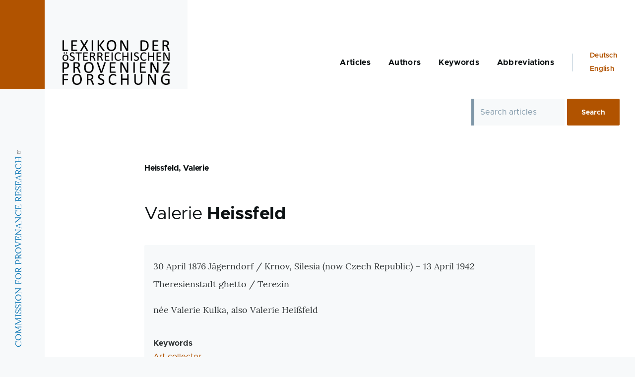

--- FILE ---
content_type: text/html; charset=UTF-8
request_url: https://www.lexikon-provenienzforschung.org/en/heissfeld-valerie
body_size: 8922
content:
<!DOCTYPE html>
<html lang="en" dir="ltr" prefix="og: https://ogp.me/ns#">
  <head>
    <meta charset="utf-8" />
<link rel="canonical" href="https://www.lexikon-provenienzforschung.org/en/heissfeld-valerie" />
<meta name="Generator" content="Drupal 9 (Thunder | https://www.thunder.org)" />
<meta name="MobileOptimized" content="width" />
<meta name="HandheldFriendly" content="true" />
<meta name="viewport" content="width=device-width, initial-scale=1.0" />
<script>function trackingOptionsLoadScripts() {var scriptTag = document.createElement("script");scriptTag.text = 'var _paq = _paq || [];(function(){var u=(("https:" == document.location.protocol) ? "https://matomo.acolono.com/" : "http://matomo.acolono.com/");_paq.push(["setSiteId", "13"]);_paq.push(["setTrackerUrl", u+"matomo.php"]);_paq.push(["setDoNotTrack", 1]);_paq.push(["disableCookies"]);_paq.push(["trackPageView"]);_paq.push(["setIgnoreClasses", ["no-tracking","colorbox"]]);_paq.push(["enableLinkTracking"]);var d=document,g=d.createElement("script"),s=d.getElementsByTagName("script")[0];g.type="text/javascript";g.defer=true;g.async=true;g.src=u+"matomo.js";s.parentNode.insertBefore(g,s);})();';document.body.appendChild(scriptTag);}</script>
<link rel="icon" href="/core/misc/favicon.ico" type="image/vnd.microsoft.icon" />
<link rel="alternate" hreflang="de" href="https://www.lexikon-provenienzforschung.org/heissfeld-valerie" />
<link rel="alternate" hreflang="en" href="https://www.lexikon-provenienzforschung.org/en/heissfeld-valerie" />

    <title>Heissfeld, Valerie | Lexikon Provenienzforschung</title>
    <link rel="stylesheet" media="all" href="/sites/default/files/css/css_n6Rm_AJvIssmz2qUsOMf-CAHg0YREjZYpEAYqFA7K7A.css" />
<link rel="stylesheet" media="all" href="/sites/default/files/css/css_o1WFDmXkcmTase61NBtcOfH8iWjm1NsSJSXUNvGHVQY.css" />

    
    
<link rel="preload" href="/core/themes/olivero/fonts/metropolis/Metropolis-Regular.woff2" as="font" type="font/woff2" crossorigin>
<link rel="preload" href="/core/themes/olivero/fonts/metropolis/Metropolis-SemiBold.woff2" as="font" type="font/woff2" crossorigin>
<link rel="preload" href="/core/themes/olivero/fonts/metropolis/Metropolis-Bold.woff2" as="font" type="font/woff2" crossorigin>
<link rel="preload" href="/core/themes/olivero/fonts/lora/lora-v14-latin-regular.woff2" as="font" type="font/woff2" crossorigin>
    <noscript><link rel="stylesheet" href="/core/themes/olivero/css/components/navigation/nav-primary-no-js.css?rrz8xx" />
</noscript>
  </head>
  <body class="path-node page-node-type-prov-article">
        <a href="#main-content" class="visually-hidden focusable skip-link">
      Skip to main content
    </a>
    
      <div class="dialog-off-canvas-main-canvas" data-off-canvas-main-canvas>
    
<div id="page-wrapper" class="page-wrapper">
  <div id="page">

          <header id="header" class="header site-header" role="banner">

                <div class="site-header__fixable fixable">
          <div class="header__left">
            <button class="nav-primary__button" aria-controls="site-header__inner" aria-label="Toggle navigation" aria-expanded="false">
              <span class="nav-primary__icon">
                <span></span>
                <span></span>
                <span></span>
              </span>
            </button>
          </div>

                    <div id="site-header__inner" class="site-header__inner">
            <div class="container site-header__inner__container">

              


<div id="block-prov-sitebranding" class="site-branding--bg-gray site-branding block block-system block-system-branding-block">
  
    
    <div class="site-branding__inner">
          <a href="/en" rel="home" class="site-branding__logo">
        <img src="/themes/custom/prov/logo.png" alt="Home" />
      </a>
          </div>
</div>



                              <div class="mobile-buttons">
                  <button class="mobile-nav-button" aria-label="Toggle Main Menu" aria-controls="header-nav" aria-expanded="false">
                    <span class="mobile-nav-button__label">Menu</span>
                    <span class="mobile-nav-button__icon"></span>
                  </button>
                </div>

                <div id="header-nav" class="header-nav" data-menu-open="false">

                  
<nav  id="block-prov-main-menu" class="primary-nav block block-menu navigation menu--main" aria-labelledby="block-prov-main-menu-menu" role="navigation">
            
  <h2 class="visually-hidden block__title" id="block-prov-main-menu-menu">Main navigation</h2>
  
        
          <ul  class="menu primary-nav__menu primary-nav__menu--level-1">
            
                          
        
        
        <li class="primary-nav__menu-item primary-nav__menu-item--link primary-nav__menu-item--level-1">
                              
                      <a href="/en/lexicon" class="primary-nav__menu-link primary-nav__menu-link--link primary-nav__menu-link--level-1" data-drupal-link-system-path="node/1567">            <span class="primary-nav__menu-link-inner">Articles</span>
          </a>

            
                  </li>
      
                          
        
        
        <li class="primary-nav__menu-item primary-nav__menu-item--link primary-nav__menu-item--level-1">
                              
                      <a href="/en/autorInnen" class="primary-nav__menu-link primary-nav__menu-link--link primary-nav__menu-link--level-1" data-drupal-link-system-path="autorInnen">            <span class="primary-nav__menu-link-inner">Authors</span>
          </a>

            
                  </li>
      
                          
        
        
        <li class="primary-nav__menu-item primary-nav__menu-item--link primary-nav__menu-item--level-1">
                              
                      <a href="/en/keywords" class="primary-nav__menu-link primary-nav__menu-link--link primary-nav__menu-link--level-1" data-drupal-link-system-path="node/1557">            <span class="primary-nav__menu-link-inner">Keywords</span>
          </a>

            
                  </li>
      
                          
        
        
        <li class="primary-nav__menu-item primary-nav__menu-item--link primary-nav__menu-item--level-1">
                              
                      <a href="/en/node/1556" class="primary-nav__menu-link primary-nav__menu-link--link primary-nav__menu-link--level-1" data-drupal-link-system-path="node/1556">            <span class="primary-nav__menu-link-inner">Abbreviations</span>
          </a>

            
                  </li>
          </ul>
  


  </nav>



                                      <div class="secondary-nav__wrapper">
                      
<nav  class="language-switcher-language-url block block-menu navigation menu--language-interface secondary-nav" id="block-languageswitcher-2" role="navigation" aria-labelledby="block-languageswitcher-2-menu">
            
  <span class="visually-hidden" id="block-languageswitcher-2-menu">Language switcher</span>
  
        <ul class="links">
          <li hreflang="de" data-drupal-link-system-path="node/1381"><a href="/heissfeld-valerie" class="language-link" hreflang="de" data-drupal-link-system-path="node/1381">Deutsch</a></li>
          <li hreflang="en" data-drupal-link-system-path="node/1381" class="is-active"><a href="/en/heissfeld-valerie" class="language-link is-active" hreflang="en" data-drupal-link-system-path="node/1381">English</a></li>
      </ul>
  </nav>


                    </div>
                                  </div>
                          </div>
          </div>
        </div>
      </header>
    
    <div id="main-wrapper" class="layout-main-wrapper layout-container">
      <div id="main" class="layout-main">
        <main id="content" class="main-content " role="main">
          <a id="main-content" tabindex="-1"></a>
          
  <div class="region region--hero">
    <div class="search-form-block__form block block-search" data-drupal-selector="search-form-block-form" id="block-searchblockcustom">
  
    
      <div class="content container-inline">
      <form action="/en/heissfeld-valerie" method="post" id="search-form-block-form" accept-charset="UTF-8">
  <input data-drupal-selector="edit-redirect-uri" type="hidden" name="redirect_uri" value="/lexikon" />
<input data-drupal-selector="edit-param-name" type="hidden" name="param_name" value="search_api_fulltext" />
<div class="js-form-item form-item js-form-type-textfield form-item-query-string js-form-item-query-string form-no-label">
        <input class="search-form-block__query-string form-text required form-element form-element--type-text form-element--api-textfield" autocomplete="off" placeholder="Search articles" minlength="3" data-drupal-selector="edit-query-string" type="text" id="edit-query-string" name="query_string" value="" size="17" maxlength="128" required="required" aria-required="true" />

        </div>
<input autocomplete="off" data-drupal-selector="form-t-jojocgjjr0brmkoh3wrwcrmyt37ackrz9cim49eca" type="hidden" name="form_build_id" value="form-T-jOJocgjJr0brmKOh3WrwCrMyT37AcKRZ9CIM49EcA" />
<input data-drupal-selector="edit-search-form-block-form" type="hidden" name="form_id" value="search-form-block__form" />
<div data-drupal-selector="edit-actions" class="form-actions js-form-wrapper form-wrapper" id="edit-actions"><input class="button search-form-block__submit button--primary js-form-submit form-submit" data-drupal-selector="edit-submit" type="submit" id="edit-submit" name="op" value="Search" />
</div>

</form>

    </div>
  </div>

  </div>

          <div class="main-content__container container">
            

  <div class="region region--highlighted grid-full layout--pass--content-medium ie11-autorow">
    <div data-drupal-messages-fallback class="hidden"></div>

  </div>

            
            

  <div class="region region--content-above grid-full layout--pass--content-medium ie11-autorow">
    


<div id="block-prov-page-title" class="block block-core block-page-title-block">
  
  

  <h2 class="title page-title">
<span>Heissfeld, Valerie</span>
</h2>


  
</div>

  </div>

                          

  <div class="region region--content grid-full layout--pass--content-medium ie11-autorow">
    

<div id="block-prov-content" class="block block-system block-system-main-block">
  
    
      <div class="block__content">
      




<article role="article" class="node node--type-prov-article node--view-mode-full">
  <header class="">
    
    <h2>  Valerie <strong>Heissfeld</strong>
</h2>
          
      </header>
  <div class="node__content">
        
<fieldset class="fieldset--nolegend fieldset js-form-item form-item js-form-wrapper form-wrapper">
      <legend class="fieldset__legend fieldset__legend--visible">
    <span class="fieldset__label">Info</span>
  </legend>
  
  <div class="fieldset__wrapper">
    
        
  <div class="text-content clearfix field field--name-field-biographical-data field--type-text-long field--label-visually_hidden">
    <div class="field__label visually-hidden">Zusatzinformationen</div>
              <div class="field__item"><p><span><span><span><span lang="EN-GB" xml:lang="EN-GB" xml:lang="EN-GB">30 April 1876 Jägerndorf / Krnov, Silesia (now Czech Republic) – 13 April 1942 Theresienstadt ghetto / Terezín</span></span></span></span></p>

<p>née Valerie Kulka, also Valerie Heißfeld</p></div>
          </div>

  <div class="field field--name-field-keywords field--type-entity-reference field--label-above">
    <div class="field__label">Keywords</div>
          <div class="field__items">
              <div class="field__item"><a href="/en/taxonomy/term/11" hreflang="en">Art collector</a></div>
          <div class="field__item"><a href="/en/taxonomy/term/19" hreflang="en">Nazi persecutee</a></div>
              </div>
      </div>

            
      </div>
</fieldset>

            <div class="text-content clearfix field field--name-field-lexicon-entry field--type-text-long field--label-hidden field__item"><p><span lang="EN-GB" xml:lang="EN-GB" xml:lang="EN-GB"><span><span>Valerie Heissfeld, née Kulka, was the fifth of six children of Leopold Kulka (1838–1909) and Charlotte Kulka, née Scheuer (died 1892). In 1905 she married the regimental surgeon Jakob Heissfeld (1871–1915) and moved with him first to Stanislau, Galicia </span></span></span><span lang="EN-GB" xml:lang="EN-GB" xml:lang="EN-GB"><span><span>(now Ivano-Frankivsk, Ukraine), where her two children, Karl (1906–1938) and <a data-entity-substitution="canonical" data-entity-type="node" data-entity-uuid="9ca26cc4-5dfd-4167-80ea-53ce5c150667" href="/en/heissfeld-lotte" title="Heissfeld, Lotte">Lotte Heissfeld</a>, were born. After living for several years in a military barracks in Klosterneuburg, the family moved in 1913 to Paracelsusgasse 6 in Vienna's 3rd district. Jakob Heissfeld, who had served in the First World War, died just two years later as a result of wounds inflicted in Kolomea, Galicia (now Kolomyya, Ukraine). Together with her daughter <a data-entity-substitution="canonical" data-entity-type="node" data-entity-uuid="9ca26cc4-5dfd-4167-80ea-53ce5c150667" href="/en/heissfeld-lotte" title="Heissfeld, Lotte">Lotte</a>, Valerie Heissfeld moved into a villa in 1926 at Meytensgasse 27 in the 13th district, which <a data-entity-substitution="canonical" data-entity-type="node" data-entity-uuid="9ca26cc4-5dfd-4167-80ea-53ce5c150667" href="/en/heissfeld-lotte" title="Heissfeld, Lotte">Lotte Heissfeld</a> had inherited from her uncle Alfred Kulka. After the annexation of Austria to the German Reich, Valerie Heissfeld had to declare her assets to the Nazi authorities on account of her Jewish origins. <a data-entity-substitution="canonical" data-entity-type="node" data-entity-uuid="c485bb3b-cece-4992-b464-b965f68177ed" href="/en/reich-otto-franz-mauriz" title="Reich, Otto Franz Mauriz">Otto Reich</a>, director of the library of the Akademie der bildenden Künste (Academy of Fine Arts), valued her collection of fifty-four paintings at around 8,000 Reichsmarks. The <a data-entity-substitution="canonical" data-entity-type="node" data-entity-uuid="a2276f43-9407-44f4-9061-ca14b8ca1cc2" href="/en/federal-monuments-authority" title="Federal Monuments Authority">Zentralstelle für Denkmalschutz</a> (<a data-entity-substitution="canonical" data-entity-type="node" data-entity-uuid="a2276f43-9407-44f4-9061-ca14b8ca1cc2" href="/en/federal-monuments-authority" title="Federal Monuments Authority">Central Monument Protection </a></span></span></span><a data-entity-substitution="canonical" data-entity-type="node" data-entity-uuid="a2276f43-9407-44f4-9061-ca14b8ca1cc2" href="/en/federal-monuments-authority" title="Federal Monuments Authority"><span><span><span><span><span lang="EN-GB" xml:lang="EN-GB" xml:lang="EN-GB">Authority</span></span></span></span></span></a><span lang="EN-GB" xml:lang="EN-GB" xml:lang="EN-GB"><span><span>) refused to allow the owner, who intended to escape abroad, to export two watercolours by Rudolf von Alt (<em><span>Schloss Greinburg</span></em> and <em><span>Chancel of the Church in Schöngrabern</span></em>) and an oil painting by Friedrich von Amerling. Her daughter <a data-entity-substitution="canonical" data-entity-type="node" data-entity-uuid="9ca26cc4-5dfd-4167-80ea-53ce5c150667" href="/en/heissfeld-lotte" title="Heissfeld, Lotte">Lotte Heissfeld</a> was also refused permission to export two Alt watercolours (<em>Nordbahnhof</em> and <em>Persenbeug</em>). As a result, Valerie Heissfeld was obliged to sell these works and those of her daughter to the Vienna bookseller and art dealership Artaria &amp; Co. <em><span>Chancel of the Church in Schöngrabern</span></em> appeared in 1941 on the Berlin art market, but no further trace has been found of the other pictures. This watercolour was subsequently acquired through Ernst Schulte Strathaus, head of the department of art and culture in the staff of Hitler's deputy Rudolf Hess, for the Bormann collection. In 1945 the Allies transported the picture from <a data-entity-substitution="canonical" data-entity-type="node" data-entity-uuid="547b2e76-63aa-4cd3-8e8b-f3cb8716ba45" href="/en/altaussee-salzbergwerk" title="Altaussee, Salzbergwerk">Altaussee</a>, where it had been stored, to the Central Collecting Point in Munich. In 1952 they gave it to the <a data-entity-substitution="canonical" data-entity-type="node" data-entity-uuid="a2276f43-9407-44f4-9061-ca14b8ca1cc2" href="/en/federal-monuments-authority" title="Federal Monuments Authority">Bundesdenkmalamt</a> (<a data-entity-substitution="canonical" data-entity-type="node" data-entity-uuid="a2276f43-9407-44f4-9061-ca14b8ca1cc2" href="/en/federal-monuments-authority" title="Federal Monuments Authority">Federal Monuments </a></span></span></span><a data-entity-substitution="canonical" data-entity-type="node" data-entity-uuid="a2276f43-9407-44f4-9061-ca14b8ca1cc2" href="/en/federal-monuments-authority" title="Federal Monuments Authority"><span><span><span><span><span lang="EN-GB" xml:lang="EN-GB" xml:lang="EN-GB">Authority</span></span></span></span></span></a><span lang="EN-GB" xml:lang="EN-GB" xml:lang="EN-GB"><span><span>) in Vienna for safekeeping. In 1996 it was restituted under the Zweites Kunst- und Kulturgutbereinigungsgesetz (Second Art and Cultural Property Settlement Act), apparently by mistake, to the heirs of Josef and <a data-entity-substitution="canonical" data-entity-type="node" data-entity-uuid="49838447-4f90-4485-bd39-5422e59547dd" href="/en/lilienthal-cacilie" title="Lilienthal, Cäcilie">Cäcilie Lilienthal</a> and acquired by the <a data-entity-substitution="canonical" data-entity-type="node" data-entity-uuid="5b7440b3-53a0-47ab-8fa3-b89335c13812" href="/en/albertina" title="Albertina">Albertina</a></span></span></span> <span lang="EN-GB" xml:lang="EN-GB" xml:lang="EN-GB"><span><span>in 1997 on the art market (Galerie Jünger, Baden bei Wien). In 2011 the Art Restitution Advisory Board did not recommend its restitution to the legal successors of Valerie Heissfeld. In spite of a border stamp from the customs authorities, it is not possible today to determine the whereabouts of the fifty-one objects authorized for export from the Heissfeld collection. Valerie Heissfeld managed to escape to Brno with her sister <a data-entity-substitution="canonical" data-entity-type="node" data-entity-uuid="3820a398-ce60-4dfb-a4b6-87ec02c272c2" href="/en/kulka-adele" title="Kulka, Adele">Adele Kulka</a> in February 1939, but was deported on 29 March 1942 to Theresienstadt, where she perished on 13 April, two days after her sister.</span></span></span></p></div>
      
<fieldset class="beitrag-author-info fieldset--nolegend fieldset js-form-item form-item js-form-wrapper form-wrapper">
      <legend class="fieldset__legend fieldset__legend--visible">
    <span class="fieldset__label">Author Info</span>
  </legend>
  
  <div class="fieldset__wrapper">
    
        
  <div class="field field--name-field-author field--type-entity-reference field--label-visually_hidden">
    <div class="field__label visually-hidden">AutorIn</div>
          <div class="field__items">
              <div class="field__item"><a href="/en/taxonomy/term/195" hreflang="en">Anita Stelzl-Gallian</a></div>
              </div>
      </div>

  <div class="field field--name-field-publication-date field--type-datetime field--label-visually_hidden">
    <div class="field__label visually-hidden">Veröffentlichungsdatum</div>
              <div class="field__item"><time datetime="2019-01-06T23:00:00Z">6 January 2019</time>
</div>
          </div>

            
      </div>
</fieldset>

  <div class="text-content clearfix field field--name-field-publications-about field--type-text-long field--label-above">
    <div class="field__label">Publications about the person / institution</div>
              <div class="field__item"><p><span><span><span>Beschluss des Kunstrückgabebeirats, Valerie Heissfe</span></span></span><span><span><span>ld, 15.4.2011, URL: </span></span></span><a href="http://www.provenienzforschung.gv.at/beiratsbeschluesse/Heissfeld-Valerie-2011-04-15.pdf" target="_blank">www.provenienzforschung.gv.at/beiratsbeschluesse/Heissfeld-Valerie-2011-04-15.pdf</a> (3.12.2020).</p>

<p>Albertina Wien (Hg.), Rudolf von Alt, 1812–1905. Gedächtnisausstellung im 50. Todesjahr, Wien 1955.</p>

<p>Otto Fritscher, Kontroversen um den "Mauerbach-Schatz". Die Restitutionsverfahren von 1969 bis 1986, Wien 2012.</p>

<p>Meike Hopp, "Weiß gar nicht, wo sie alle hingerathen sind". Der Münchener Bestand der Werke Rudolf von Alts und die "Sammlung Bormann" – eine Herausforderung für die Provenienzforschung, in: Andreas Strobl (Hg.), Rudolf von Alt ...genial, lebhaft, natürlich und wahr. Der Münchner Bestand und seine Provenienz, Berlin-München 2015, 146–190.</p>

<p>Kunsthandlung S. Kende (Hg.), Gedenkausstellung Rudolf von Alt, 12. März bis 6. April 1930, Wien 1930.</p>

<p>Sophie Lillie, Was einmal war. Handbuch der enteigneten Kunstsammlungen Wiens (= Bibliothek des Raubes 8), Wien 2003.</p>

<p>Anita Stelzl-Gallian, Für immer verloren. Der Sammler Richard Kulka und die Familiensammlung Heißfeld-Kulka, in: Eva Blimlinger/Heinz Schödl (Hg.), Die Praxis des Sammelns. Personen und Institutionen im Fokus der Provenienzforschung (= Schriftenreihe der Kommission für Provenienzforschung 5), Wien-Köln-Weimar 2014, 201–220, URL: <span><a href="https://doi.org/10.7767/boehlau.9783205793564.201">doi.org/10.7767/boehlau.9783205793564.201</a></span>.</p></div>
          </div>

  <div class="text-content clearfix field field--name-field-archive-records field--type-text-long field--label-above">
    <div class="field__label">Archives</div>
              <div class="field__item"><p>BDA-Ausfuhr, Zl. 5704/1938, Valerie Heissfeld.</p>

<p>OeStA/AdR, E-uReang, VVSt, VA 38413, Valerie Heissfeld.<br />
OeStA/KA, Qualifikationslisten 1019, Jakob Heissfeld.</p>

<p>WStLA, Wiener Historische Meldeunterlagen, Meldeauskunft Familie Heissfeld.</p></div>
          </div>

<fieldset id="group-links-external" aria-describedby="group-links-external--description" class="fieldset js-form-item form-item js-form-wrapper form-wrapper">
      <legend class="fieldset__legend fieldset__legend--visible">
    <span class="fieldset__label">External links</span>
  </legend>
  
  <div class="fieldset__wrapper">
    
        
      <div class="field field--name-field-links-external field--type-link field--label-hidden field__items">
              <div class="field__item"><a href="http://d-nb.info/gnd/1063686407" rel="nofollow" target="_blank">GND: 1063686407</a></div>
              <div class="field__item"><a href="http://viaf.org/viaf/311756746" rel="nofollow" target="_blank">VIAF: 311756746</a></div>
              <div class="field__item"><a href="https://www.wikidata.org/wiki/Q104705548" rel="nofollow" target="_blank">Wikidata: Q104705548</a></div>
          </div>
  
                  <div id="group-links-external--description" data-drupal-field-elements="description" class="fieldset__description">No liability can be assumed for the content of external links.</div>
    
      </div>
</fieldset>

  </div>
  </article>

    </div>
  </div>


<div id="block-shariffsharebuttons" class="block block-shariff block-shariff-block">
  
    
      <div class="block__content">
      <div class="shariff"   data-services="[&quot;twitter&quot;,&quot;facebook&quot;,&quot;linkedin&quot;,&quot;whatsapp&quot;,&quot;print&quot;,&quot;mail&quot;]" data-theme="grey" data-css="complete" data-button-style="icon" data-orientation="horizontal" data-mail-url="mailto:" data-lang="en">
    
        
</div>

    </div>
  </div>


<div class="views-element-container block block-views block-views-blockentity-pager-block-entity-pager" id="block-views-block-entity-pager-block-entity-pager">
  
    
      <div class="block__content">
      <div><div class="view view-entity-pager view-id-entity_pager view-display-id-block_entity_pager js-view-dom-id-fb93e1865548d57d7b524bdd7d91797d5094dad9bb9ecd1909a2a919f4afcbb2">
  
    
      
      <div class="view-content">
      
<div class="views-view-entity-pager entity-pager count-word-many">
  <ul class="entity-pager-list">
                  <li class="entity-pager-item entity-pager-item-prev">
          <a href="/en/heissfeld-lotte" hreflang="en">« Previous article</a>
        </li>
                                  <li class="entity-pager-item entity-pager-item-next">
          <a href="/en/herschel-otto" hreflang="en">Next article »</a>
        </li>
                        <li class="entity-pager-item entity-pager-item-count">
          159 of <span class="total">445</span>
        </li>
            </ul>
</div>

    </div>
  
          </div>
</div>

    </div>
  </div>

  </div>

                        
          </div>
        </main>
        <div class="social-bar">
          
<aside class="social-bar__inner fixable">
  <div class="rotate">
    

<div id="block-kommissionfurprovenienzforschunginfo" class="block block-block-content block-block-content4f0e6772-37b8-4d4d-841b-cf4677753118">
  
    
      <div class="block__content">
      
            <div class="text-content clearfix field field--name-body field--type-text-with-summary field--label-hidden field__item"><p><a href="http://www.provenienzforschung.gv.at/en/" target="_blank">COMMISSION FOR PROVENANCE RESEARCH</a></p></div>
      
    </div>
  </div>

  </div>
</aside>

        </div>
      </div>
    </div>

    <footer class="site-footer">
      <div class="site-footer__inner container">
        

  <div class="region region--footer-top grid-full layout--pass--content-medium ie11-autorow">
    <div class="region--footer_top__inner">
      <nav  id="block-prov-footer" class="block block-menu navigation menu--footer" aria-labelledby="block-prov-footer-menu" role="navigation">
            
  <h2 class="visually-hidden block__title" id="block-prov-footer-menu">Footer</h2>
  
        
          <ul  class="menu menu--level-1">
            
                          
        
        
        <li class="menu__item menu__item--link menu__item--level-1">
                    
          <a href="/en/node/1555" class="menu__link menu__link--link menu__link--level-1" data-drupal-link-system-path="node/1555">Imprint</a>

          
        </li>
      
                          
        
        
        <li class="menu__item menu__item--link menu__item--level-1">
                    
          <a href="/en/node/1559" class="menu__link menu__link--link menu__link--level-1" data-drupal-link-system-path="node/1559">Data Protection</a>

          
        </li>
          </ul>
  


  </nav>


<div class="language-switcher-language-url block block-language block-language-blocklanguage-interface" id="block-prov-languageswitcher" role="navigation">
  
    
      <div class="block__content">
      <ul class="links">
          <li hreflang="de" data-drupal-link-system-path="node/1381"><a href="/heissfeld-valerie" class="language-link" hreflang="de" data-drupal-link-system-path="node/1381">Deutsch</a></li>
          <li hreflang="en" data-drupal-link-system-path="node/1381" class="is-active"><a href="/en/heissfeld-valerie" class="language-link is-active" hreflang="en" data-drupal-link-system-path="node/1381">English</a></li>
      </ul>
    </div>
  </div>

    </div>
  </div>

        

  <div class="region region--footer-bottom grid-full layout--pass--content-medium ie11-autorow">
    

<div id="block-prov-footerinfo" class="block block-block-content block-block-content746a9373-da56-4250-9f5a-d5ce8f57bfbb">
  
    
      <div class="block__content">
      
            <div class="text-content clearfix field field--name-body field--type-text-with-summary field--label-hidden field__item"><p>A project of the <a href="http://www.provenienzforschung.gv.at/" target="_blank">Commission for Provenance Research</a><br /><a href="http://www.provenienzforschung.gv.at/" target="_blank"><img alt="" height="99" src="/sites/default/files/2020-09/BMKOES_Kommission-fuer-Provenienzforschung_Logo_srgb_2-e1581055257672.png" width="280" /></a></p>

<p>Implemented with <a href="https://drupal.org//" target="_blank">Drupal™</a> by the Austrian DXP agency <a href="https://www.acolono.com/" target="_blank">acolono GmbH</a></p>
</div>
      
    </div>
  </div>

  </div>

      </div>
    </footer>

    <div class="overlay"></div>

  </div>
</div>

  </div>

    
    <script type="application/json" data-drupal-selector="drupal-settings-json">{"path":{"baseUrl":"\/","scriptPath":null,"pathPrefix":"en\/","currentPath":"node\/1381","currentPathIsAdmin":false,"isFront":false,"currentLanguage":"en"},"pluralDelimiter":"\u0003","suppressDeprecationErrors":true,"matomo":{"disableCookies":true,"trackMailto":true},"data":{"extlink":{"extTarget":true,"extTargetNoOverride":false,"extNofollow":true,"extNoreferrer":true,"extFollowNoOverride":true,"extClass":"ext","extLabel":"(Link ist extern)","extImgClass":false,"extSubdomains":true,"extExclude":"","extInclude":"","extCssExclude":"","extCssExplicit":"","extAlert":false,"extAlertText":"Dieser Link f\u00fchrt Sie zu einer externen Website. Wir sind nicht f\u00fcr deren Inhalte verantwortlich.","mailtoClass":"mailto","mailtoLabel":"(Link sendet E-Mail)","extUseFontAwesome":false,"extIconPlacement":"append","extFaLinkClasses":"fa fa-external-link","extFaMailtoClasses":"fa fa-envelope-o","whitelistedDomains":[]}},"language_suggestion":{"current_language":"en","settings":{"enabled":true,"cookie_prefix":"language_suggestion","container_class":".layout-container","always_redirect":false,"disable_redirect_class":"a.language-link","cookie_dismiss_time":"168","show_delay":"3","language_detection":"browser","http_header_parameter":"User-Agent","mapping":{"de":{"browser_lang":"de","message":"Your browser language is German, would you like to see our website in German?","continue_link":"Zur deutschen Version wechseln","url":"default","custom_url":"","default_url":"\/"},"en":{"browser_lang":"en","message":"Would you like to see our website in English?","continue_link":"Switch into English","url":"default","custom_url":"\/en","default_url":"\/en"}}}},"defaultTracking":1,"field_group":{"fieldset":{"mode":"default","context":"view","settings":{"classes":"","id":"","description":"No liability can be assumed for the content of external links.","description_display":"after"}},"fieldset_no_label":{"mode":"default","context":"view","settings":{"description":"","id":"","classes":""}}},"ajaxTrustedUrl":{"form_action_p_pvdeGsVG5zNF_XLGPTvYSKCf43t8qZYSwcfZl2uzM":true},"user":{"uid":0,"permissionsHash":"1941ef7c98a689ebfacf2e88f886fef6acd6a749065aad726b87789c73e51670"}}</script>
<script src="/sites/default/files/js/js_A2BoGN7zcIYYsuGi4hcO44AkAXwtExbF0u7WzcGxo6U.js"></script>

  </body>
</html>


--- FILE ---
content_type: text/css
request_url: https://www.lexikon-provenienzforschung.org/sites/default/files/css/css_o1WFDmXkcmTase61NBtcOfH8iWjm1NsSJSXUNvGHVQY.css
body_size: 28069
content:
@font-face{font-family:"metropolis";src:url(/themes/custom/prov/fonts/metropolis/Metropolis-Regular.woff2) format("woff2"),url(/themes/custom/prov/fonts/metropolis/Metropolis-Regular.woff) format("woff");font-weight:normal;font-style:normal;font-display:swap;}@font-face{font-family:"metropolis";src:url(/themes/custom/prov/fonts/metropolis/Metropolis-Bold.woff2) format("woff2"),url(/themes/custom/prov/fonts/metropolis/Metropolis-Bold.woff) format("woff");font-weight:700;font-style:normal;font-display:swap;}@font-face{font-family:"metropolis";src:url(/themes/custom/prov/fonts/metropolis/Metropolis-SemiBold.woff2) format("woff2"),url(/themes/custom/prov/fonts/metropolis/Metropolis-SemiBold.woff) format("woff");font-weight:600;font-style:normal;font-display:swap;}@font-face{font-family:"Lora";src:local("Lora Regular"),local("Lora-Regular"),url(/themes/custom/prov/fonts/lora/lora-v14-latin-regular.woff2) format("woff2"),url(/themes/custom/prov/fonts/lora/lora-v14-latin-regular.woff) format("woff");font-weight:400;font-style:normal;font-display:swap;}@font-face{font-family:"Lora";src:local("Lora Italic"),local("Lora-Italic"),url(/themes/custom/prov/fonts/lora/lora-v14-latin-italic.woff2) format("woff2"),url(/themes/custom/prov/fonts/lora/lora-v14-latin-italic.woff) format("woff");font-weight:400;font-style:italic;font-display:swap;}@font-face{font-family:"Lora";src:local("Lora Bold"),local("Lora-Bold"),url(/themes/custom/prov/fonts/lora/lora-v14-latin-700.woff2) format("woff2"),url(/themes/custom/prov/fonts/lora/lora-v14-latin-700.woff) format("woff");font-weight:700;font-style:normal;font-display:swap;}
:root{}
*,*:before,*:after{box-sizing:border-box;}html{font-family:"metropolis",sans-serif;font-size:100%;font-weight:normal;font-style:normal;line-height:1.6875rem;}body{margin:0;color:#313637;background-color:#f7f9fa;background-image:url("data:image/svg+xml,%3csvg xmlns='http://www.w3.org/2000/svg' width='50' height='84' viewBox='0 0 50 84'%3e  %3cpath opacity='0.05' fill='%230e6ba6' d='M25,61.7C25,68.5,19.4,74,12.5,74S0,68.5,0,61.7c0-5.7,3.9-9.6,7.4-12.9c2.3-2.2,4.5-4.4,5.1-6.8c0.7,2.4,2.8,4.6,5.1,6.8C21.1,52.2,25,56,25,61.7z M42.6,6.8c-2.3-2.2-4.5-4.4-5.1-6.8c-0.7,2.4-2.9,4.6-5.1,6.8C28.9,10.2,25,14,25,19.7C25,26.5,30.6,32,37.5,32S50,26.5,50,19.7C50,14,46.1,10.2,42.6,6.8z'/%3e%3c/svg%3e");background-position:top left}body.js-fixed{position:fixed;overflow:hidden;width:100%;}[dir="rtl"] body{background-position:top right;}a{color:#0d77b5}a:hover{color:#2494db;}img,video{display:block;max-width:100%;height:auto;}audio{display:block;max-width:100%;}h1{margin-top:1.125rem;margin-bottom:1.125rem;letter-spacing:-0.01em;color:#0d1214;font-size:1.5rem;font-weight:bold;line-height:1.6875rem}@media (min-width:43.75rem){h1{margin-top:2.25rem;margin-bottom:2.25rem;font-size:3.75rem;line-height:4.5rem}}h2{margin-top:1.125rem;margin-bottom:1.125rem;letter-spacing:-0.01em;color:#0d1214;font-size:1.5rem;font-weight:bold;line-height:1.6875rem}@media (min-width:43.75rem){h2{margin-top:2.25rem;margin-bottom:2.25rem;font-size:2.25rem;line-height:3.375rem}}h1,h2,h3,h4,h5,h6{font-family:"metropolis",sans-serif;}[dir="ltr"] ul{margin-left:1.5em;}[dir="rtl"] ul{margin-right:1.5em;}[dir="ltr"] ul{margin-right:0;}[dir="rtl"] ul{margin-left:0;}[dir="ltr"] ul{padding-left:0;}[dir="rtl"] ul{padding-right:0;}ul{margin-top:0.25em;margin-bottom:0.25em;list-style-type:disc;list-style-image:none;}[dir="ltr"] .overlay{left:0;}[dir="rtl"] .overlay{right:0;}.overlay{position:fixed;top:0;display:none;width:100%;height:100vh;opacity:0.2;background:#0d77b5;}.js-overlay-active .overlay{display:block;}
.ie11-autorow > *:nth-child(1){-ms-grid-row:1;}.ie11-autorow > *:nth-child(2){-ms-grid-row:2;}.ie11-autorow > *:nth-child(3){-ms-grid-row:3;}.ie11-autorow > *:nth-child(4){-ms-grid-row:4;}.ie11-autorow > *:nth-child(5){-ms-grid-row:5;}.ie11-autorow > *:nth-child(6){-ms-grid-row:6;}.ie11-autorow > *:nth-child(7){-ms-grid-row:7;}.ie11-autorow > *:nth-child(8){-ms-grid-row:8;}.ie11-autorow > *:nth-child(9){-ms-grid-row:9;}.ie11-autorow > *:nth-child(10){-ms-grid-row:10;}
.container{width:100%;max-width:84.375rem;padding-right:1.125rem;padding-left:1.125rem;}@media (min-width:75rem){.container{padding-right:2.25rem;padding-left:2.25rem;}}.page-wrapper{max-width:98.125rem;background:#fff;}.layout-main-wrapper{position:relative;z-index:2;}@media (min-width:75rem){.layout-main{display:flex;flex-direction:row-reverse;flex-wrap:wrap;}}@media (min-width:75rem){[dir="ltr"] .main-content{margin-right:auto;}[dir="rtl"] .main-content{margin-left:auto;}.main-content{width:calc(100% - 5.625rem);}}.main-content__container{padding-top:3.375rem;}@media (min-width:43.75rem){.main-content__container{padding-top:5.625rem;}}
.grid-full{display:-ms-grid;display:grid;-ms-grid-rows:1fr;grid-template-rows:1fr;-ms-grid-columns:(minmax(0,1fr))[6];grid-template-columns:repeat(6,minmax(0,1fr));grid-column-gap:1.125rem;}.grid-full .grid-full .grid-full{display:block;}@media (min-width:43.75rem){.grid-full{-ms-grid-columns:(minmax(0,1fr))[14];grid-template-columns:repeat(14,minmax(0,1fr));grid-column-gap:2.25rem;}}@media (min-width:43.75rem){.layout--content-narrow .grid-full,.layout--pass--content-narrow > * .grid-full{-ms-grid-columns:(minmax(0,1fr))[ 12 ];grid-template-columns:repeat(12,minmax(0,1fr));}}@media (min-width:62.5rem){.layout--content-narrow .grid-full,.layout--pass--content-narrow > * .grid-full{-ms-grid-columns:(minmax(0,1fr))[ 8 ];grid-template-columns:repeat(8,minmax(0,1fr));}}@media (min-width:43.75rem){.layout--content-medium .grid-full,.layout--pass--content-medium > * .grid-full{-ms-grid-columns:(minmax(0,1fr))[ 12 ];grid-template-columns:repeat(12,minmax(0,1fr));}}@media (min-width:62.5rem){.layout--content-medium .grid-full,.layout--pass--content-medium > * .grid-full{-ms-grid-columns:(minmax(0,1fr))[ 10 ];grid-template-columns:repeat(10,minmax(0,1fr));}}
.layout--content-narrow,.layout--pass--content-narrow > *{-ms-grid-column:1;-ms-grid-column-span:6;grid-column:1 / 7;width:100%;}@media (min-width:43.75rem){.layout--content-narrow,.layout--pass--content-narrow > *{-ms-grid-column:2;-ms-grid-column-span:12;grid-column:2 / 14;}}@media (min-width:62.5rem){.layout--content-narrow,.layout--pass--content-narrow > *{-ms-grid-column:3;-ms-grid-column-span:8;grid-column:3 / 11;}}@media (min-width:43.75rem){.layout--content-narrow .layout--content-narrow,.layout--pass--content-narrow > * .layout--content-narrow,.layout--content-medium .layout--content-narrow,.layout--pass--content-medium > * .layout--content-narrow,.layout--content-narrow .layout--pass--content-narrow > *,.layout--pass--content-narrow > * .layout--pass--content-narrow > *,.layout--content-medium .layout--pass--content-narrow > *,.layout--pass--content-medium > * .layout--pass--content-narrow > *{-ms-grid-column:1;-ms-grid-column-span:12;grid-column:1 / 13;}}@media (min-width:62.5rem){.layout--content-narrow .layout--content-narrow,.layout--pass--content-narrow > * .layout--content-narrow,.layout--content-medium .layout--content-narrow,.layout--pass--content-medium > * .layout--content-narrow,.layout--content-narrow .layout--pass--content-narrow > *,.layout--pass--content-narrow > * .layout--pass--content-narrow > *,.layout--content-medium .layout--pass--content-narrow > *,.layout--pass--content-medium > * .layout--pass--content-narrow > *{-ms-grid-column:1;-ms-grid-column-span:8;grid-column:1 / 9;}}@media (min-width:43.75rem){[dir="ltr"] .layout--content-narrow.text-content blockquote:before,[dir="ltr"] .layout--pass--content-narrow > *.text-content blockquote:before,[dir="ltr"] .layout--content-narrow .text-content blockquote:before,[dir="ltr"] .layout--pass--content-narrow > * .text-content blockquote:before{left:-7.14286vw;}[dir="rtl"] .layout--content-narrow.text-content blockquote:before,[dir="rtl"] .layout--pass--content-narrow > *.text-content blockquote:before,[dir="rtl"] .layout--content-narrow .text-content blockquote:before,[dir="rtl"] .layout--pass--content-narrow > * .text-content blockquote:before{right:-7.14286vw;}}@media (min-width:62.5rem){[dir="ltr"] .layout--content-narrow.text-content blockquote:before,[dir="ltr"] .layout--pass--content-narrow > *.text-content blockquote:before,[dir="ltr"] .layout--content-narrow .text-content blockquote:before,[dir="ltr"] .layout--pass--content-narrow > * .text-content blockquote:before{left:calc(-7.14286vw - -0.06696rem);}[dir="rtl"] .layout--content-narrow.text-content blockquote:before,[dir="rtl"] .layout--pass--content-narrow > *.text-content blockquote:before,[dir="rtl"] .layout--content-narrow .text-content blockquote:before,[dir="rtl"] .layout--pass--content-narrow > * .text-content blockquote:before{right:calc(-7.14286vw - -0.06696rem);}}@media (min-width:75rem){[dir="ltr"] .layout--content-narrow.text-content blockquote:before,[dir="ltr"] .layout--pass--content-narrow > *.text-content blockquote:before,[dir="ltr"] .layout--content-narrow .text-content blockquote:before,[dir="ltr"] .layout--pass--content-narrow > * .text-content blockquote:before{left:calc(-7.14286vw - -0.62946rem);}[dir="rtl"] .layout--content-narrow.text-content blockquote:before,[dir="rtl"] .layout--pass--content-narrow > *.text-content blockquote:before,[dir="rtl"] .layout--content-narrow .text-content blockquote:before,[dir="rtl"] .layout--pass--content-narrow > * .text-content blockquote:before{right:calc(-7.14286vw - -0.62946rem);}}@media (min-width:90rem){[dir="ltr"] .layout--content-narrow.text-content blockquote:before,[dir="ltr"] .layout--pass--content-narrow > *.text-content blockquote:before,[dir="ltr"] .layout--content-narrow .text-content blockquote:before,[dir="ltr"] .layout--pass--content-narrow > * .text-content blockquote:before{left:-5.86607rem;}[dir="rtl"] .layout--content-narrow.text-content blockquote:before,[dir="rtl"] .layout--pass--content-narrow > *.text-content blockquote:before,[dir="rtl"] .layout--content-narrow .text-content blockquote:before,[dir="rtl"] .layout--pass--content-narrow > * .text-content blockquote:before{right:-5.86607rem;}}@media (min-width:43.75rem){[dir="ltr"] .layout--content-narrow.text-content blockquote:after,[dir="ltr"] .layout--pass--content-narrow > *.text-content blockquote:after,[dir="ltr"] .layout--content-narrow .text-content blockquote:after,[dir="ltr"] .layout--pass--content-narrow > * .text-content blockquote:after{left:-7.14286vw;}[dir="rtl"] .layout--content-narrow.text-content blockquote:after,[dir="rtl"] .layout--pass--content-narrow > *.text-content blockquote:after,[dir="rtl"] .layout--content-narrow .text-content blockquote:after,[dir="rtl"] .layout--pass--content-narrow > * .text-content blockquote:after{right:-7.14286vw;}[dir="ltr"] .layout--content-narrow.text-content blockquote:after,[dir="ltr"] .layout--pass--content-narrow > *.text-content blockquote:after,[dir="ltr"] .layout--content-narrow .text-content blockquote:after,[dir="ltr"] .layout--pass--content-narrow > * .text-content blockquote:after{margin-left:2px;}[dir="rtl"] .layout--content-narrow.text-content blockquote:after,[dir="rtl"] .layout--pass--content-narrow > *.text-content blockquote:after,[dir="rtl"] .layout--content-narrow .text-content blockquote:after,[dir="rtl"] .layout--pass--content-narrow > * .text-content blockquote:after{margin-right:2px;}.layout--content-narrow.text-content blockquote:after,.layout--pass--content-narrow > *.text-content blockquote:after,.layout--content-narrow .text-content blockquote:after,.layout--pass--content-narrow > * .text-content blockquote:after{width:1.125rem;height:calc(100% - 2.8125rem);}}@media (min-width:62.5rem){[dir="ltr"] .layout--content-narrow.text-content blockquote:after,[dir="ltr"] .layout--pass--content-narrow > *.text-content blockquote:after,[dir="ltr"] .layout--content-narrow .text-content blockquote:after,[dir="ltr"] .layout--pass--content-narrow > * .text-content blockquote:after{left:calc(-7.14286vw - -0.06696rem);}[dir="rtl"] .layout--content-narrow.text-content blockquote:after,[dir="rtl"] .layout--pass--content-narrow > *.text-content blockquote:after,[dir="rtl"] .layout--content-narrow .text-content blockquote:after,[dir="rtl"] .layout--pass--content-narrow > * .text-content blockquote:after{right:calc(-7.14286vw - -0.06696rem);}}@media (min-width:75rem){[dir="ltr"] .layout--content-narrow.text-content blockquote:after,[dir="ltr"] .layout--pass--content-narrow > *.text-content blockquote:after,[dir="ltr"] .layout--content-narrow .text-content blockquote:after,[dir="ltr"] .layout--pass--content-narrow > * .text-content blockquote:after{left:calc(-7.14286vw - -0.62946rem);}[dir="rtl"] .layout--content-narrow.text-content blockquote:after,[dir="rtl"] .layout--pass--content-narrow > *.text-content blockquote:after,[dir="rtl"] .layout--content-narrow .text-content blockquote:after,[dir="rtl"] .layout--pass--content-narrow > * .text-content blockquote:after{right:calc(-7.14286vw - -0.62946rem);}}@media (min-width:90rem){[dir="ltr"] .layout--content-narrow.text-content blockquote:after,[dir="ltr"] .layout--pass--content-narrow > *.text-content blockquote:after,[dir="ltr"] .layout--content-narrow .text-content blockquote:after,[dir="ltr"] .layout--pass--content-narrow > * .text-content blockquote:after{left:-5.86607rem;}[dir="rtl"] .layout--content-narrow.text-content blockquote:after,[dir="rtl"] .layout--pass--content-narrow > *.text-content blockquote:after,[dir="rtl"] .layout--content-narrow .text-content blockquote:after,[dir="rtl"] .layout--pass--content-narrow > * .text-content blockquote:after{right:-5.86607rem;}}@media (min-width:43.75rem){[dir="ltr"] .layout--content-narrow.text-content blockquote,[dir="ltr"] .layout--pass--content-narrow > *.text-content blockquote,[dir="ltr"] .layout--content-narrow .text-content blockquote,[dir="ltr"] .layout--pass--content-narrow > * .text-content blockquote{padding-left:0;}[dir="rtl"] .layout--content-narrow.text-content blockquote,[dir="rtl"] .layout--pass--content-narrow > *.text-content blockquote,[dir="rtl"] .layout--content-narrow .text-content blockquote,[dir="rtl"] .layout--pass--content-narrow > * .text-content blockquote{padding-right:0;}.layout--content-narrow.text-content blockquote,.layout--pass--content-narrow > *.text-content blockquote,.layout--content-narrow .text-content blockquote,.layout--pass--content-narrow > * .text-content blockquote{width:calc(71.42857vw - 2.25rem);margin-top:3.375rem;margin-bottom:3.375rem;}}@media (min-width:62.5rem){.layout--content-narrow.text-content blockquote,.layout--pass--content-narrow > *.text-content blockquote,.layout--content-narrow .text-content blockquote,.layout--pass--content-narrow > * .text-content blockquote{width:calc(71.42857vw - 2.91964rem);}}@media (min-width:75rem){.layout--content-narrow.text-content blockquote,.layout--pass--content-narrow > *.text-content blockquote,.layout--content-narrow .text-content blockquote,.layout--pass--content-narrow > * .text-content blockquote{width:calc(71.42857vw - 8.54464rem);}}@media (min-width:90rem){.layout--content-narrow.text-content blockquote,.layout--pass--content-narrow > *.text-content blockquote,.layout--content-narrow .text-content blockquote,.layout--pass--content-narrow > * .text-content blockquote{width:56.41071rem;}}@media (min-width:43.75rem){.layout--content-narrow.text-content pre,.layout--pass--content-narrow > *.text-content pre,.layout--content-narrow .text-content pre,.layout--pass--content-narrow > * .text-content pre{margin-top:3.375rem;margin-bottom:3.375rem;}}@media (min-width:62.5rem){[dir="ltr"] .layout--content-narrow.text-content pre,[dir="ltr"] .layout--pass--content-narrow > *.text-content pre,[dir="ltr"] .layout--content-narrow .text-content pre,[dir="ltr"] .layout--pass--content-narrow > * .text-content pre{margin-left:calc(-7.14286vw - -0.06696rem);}[dir="rtl"] .layout--content-narrow.text-content pre,[dir="rtl"] .layout--pass--content-narrow > *.text-content pre,[dir="rtl"] .layout--content-narrow .text-content pre,[dir="rtl"] .layout--pass--content-narrow > * .text-content pre{margin-right:calc(-7.14286vw - -0.06696rem);}.layout--content-narrow.text-content pre,.layout--pass--content-narrow > *.text-content pre,.layout--content-narrow .text-content pre,.layout--pass--content-narrow > * .text-content pre{width:calc(85.71429vw - 3.05357rem);}}@media (min-width:75rem){[dir="ltr"] .layout--content-narrow.text-content pre,[dir="ltr"] .layout--pass--content-narrow > *.text-content pre,[dir="ltr"] .layout--content-narrow .text-content pre,[dir="ltr"] .layout--pass--content-narrow > * .text-content pre{margin-left:calc(-7.14286vw - -0.62946rem);}[dir="rtl"] .layout--content-narrow.text-content pre,[dir="rtl"] .layout--pass--content-narrow > *.text-content pre,[dir="rtl"] .layout--content-narrow .text-content pre,[dir="rtl"] .layout--pass--content-narrow > * .text-content pre{margin-right:calc(-7.14286vw - -0.62946rem);}.layout--content-narrow.text-content pre,.layout--pass--content-narrow > *.text-content pre,.layout--content-narrow .text-content pre,.layout--pass--content-narrow > * .text-content pre{width:calc(85.71429vw - 9.80357rem);}}@media (min-width:90rem){[dir="ltr"] .layout--content-narrow.text-content pre,[dir="ltr"] .layout--pass--content-narrow > *.text-content pre,[dir="ltr"] .layout--content-narrow .text-content pre,[dir="ltr"] .layout--pass--content-narrow > * .text-content pre{margin-left:-5.86607rem;}[dir="rtl"] .layout--content-narrow.text-content pre,[dir="rtl"] .layout--pass--content-narrow > *.text-content pre,[dir="rtl"] .layout--content-narrow .text-content pre,[dir="rtl"] .layout--pass--content-narrow > * .text-content pre{margin-right:-5.86607rem;}.layout--content-narrow.text-content pre,.layout--pass--content-narrow > *.text-content pre,.layout--content-narrow .text-content pre,.layout--pass--content-narrow > * .text-content pre{width:68.14286rem;}}.sidebar-grid .layout--content-narrow.text-content blockquote,.sidebar-grid .layout--pass--content-narrow > *.text-content blockquote,.sidebar-grid .layout--content-narrow .text-content blockquote,.sidebar-grid .layout--pass--content-narrow > * .text-content blockquote,.sidebar-grid .layout--content-narrow.text-content pre,.sidebar-grid .layout--pass--content-narrow > *.text-content pre,.sidebar-grid .layout--content-narrow .text-content pre,.sidebar-grid .layout--pass--content-narrow > * .text-content pre{width:auto;}
.layout--content-medium,.layout--pass--content-medium > *{-ms-grid-column:1;-ms-grid-column-span:6;grid-column:1 / 7;width:100%;}@media (min-width:43.75rem){.layout--content-medium,.layout--pass--content-medium > *{-ms-grid-column:2;-ms-grid-column-span:12;grid-column:2 / 14;}}@media (min-width:62.5rem){.layout--content-medium,.layout--pass--content-medium > *{-ms-grid-column:3;-ms-grid-column-span:10;grid-column:3 / 13;}}@media (min-width:43.75rem){.layout--pass--content-medium > * .layout--content-medium,.layout--content-medium .layout--content-medium,.layout--pass--content-medium > * .layout--pass--content-medium > *,.layout--content-medium .layout--pass--content-medium > *{-ms-grid-column:1;-ms-grid-column-span:12;grid-column:1 / 13;}}@media (min-width:62.5rem){.layout--pass--content-medium > * .layout--content-medium,.layout--content-medium .layout--content-medium,.layout--pass--content-medium > * .layout--pass--content-medium > *,.layout--content-medium .layout--pass--content-medium > *{-ms-grid-column:1;-ms-grid-column-span:10;grid-column:1 / 11;}}
.site-footer{position:relative;z-index:1;}.site-footer__inner{padding-top:2.25rem;padding-bottom:2.25rem;}@media (min-width:75rem){.site-footer__inner{padding-top:4.5rem;padding-bottom:14.625rem;}}.region--footer_top__inner > *,.region--footer_bottom__inner > *{margin-bottom:2.25rem;}@media (min-width:43.75rem){.region--footer_top__inner > *,.region--footer_bottom__inner > *{flex:1;margin-bottom:0;}[dir="ltr"] .region--footer_top__inner > *:not(:last-child),[dir="ltr"] .region--footer_bottom__inner > *:not(:last-child){margin-right:2.25rem;}[dir="rtl"] .region--footer_top__inner > *:not(:last-child),[dir="rtl"] .region--footer_bottom__inner > *:not(:last-child){margin-left:2.25rem;}}@media (min-width:43.75rem){.region--footer_top__inner,.region--footer_bottom__inner{display:flex;flex-wrap:wrap;}}
.region > *{margin-bottom:1.125rem;}@media (min-width:43.75rem){.region > *{margin-bottom:2.25rem;}}@media (min-width:62.5rem){.region > *{margin-bottom:3.375rem;}}
.region--content{margin-bottom:1.125rem;}@media (min-width:43.75rem){.region--content{margin-bottom:2.25rem;}}@media (min-width:62.5rem){.region--content{margin-bottom:3.375rem;}}
.region--hero > *:last-child{margin-bottom:0;}
.region--secondary-menu{display:flex;margin-top:2.25rem;margin-bottom:2.25rem;}.region--secondary-menu > *{margin-bottom:0;}@media (min-width:75rem){body:not(.is-always-mobile-nav) .region--secondary-menu{justify-content:flex-end;margin:0;}body:not(.is-always-mobile-nav) .region--secondary-menu:first-child .secondary-nav:before{content:none;}}
@media (min-width:75rem){.social-bar{flex-shrink:0;width:5.625rem;background-color:#f7f9fa;}}[dir="ltr"] .social-bar__inner{padding-left:1.125rem;}[dir="rtl"] .social-bar__inner{padding-right:1.125rem;}[dir="ltr"] .social-bar__inner{padding-right:1.125rem;}[dir="rtl"] .social-bar__inner{padding-left:1.125rem;}.social-bar__inner{position:relative;padding-top:0.5625rem;padding-bottom:0.5625rem;}@media (min-width:75rem){[dir="ltr"] .social-bar__inner{padding-left:0;}[dir="rtl"] .social-bar__inner{padding-right:0;}[dir="ltr"] .social-bar__inner{padding-right:0;}[dir="rtl"] .social-bar__inner{padding-left:0;}.social-bar__inner{position:relative;width:5.625rem;padding-top:5.625rem;padding-bottom:5.625rem;}[dir="ltr"] .social-bar__inner.is-fixed{left:0;}[dir="rtl"] .social-bar__inner.is-fixed{right:0;}.social-bar__inner.is-fixed{position:fixed;top:6.75rem;height:calc(100vh - 6.75rem);}}.rotate > *{margin-bottom:2.25rem;}@media (min-width:75rem){.rotate > *{display:flex;align-items:center;margin-bottom:0;}[dir="ltr"] .rotate > *:not(:first-child){margin-right:2.25rem;}[dir="rtl"] .rotate > *:not(:first-child){margin-left:2.25rem;}}@media (min-width:75rem){[dir="ltr"] .rotate .contextual{right:auto;left:100%;}[dir="rtl"] .rotate .contextual{right:100%;left:auto;}.rotate .contextual{transform:rotate(90deg);transform-origin:top left;}[dir="ltr"] .rotate .contextual .trigger{float:left;}[dir="rtl"] .rotate .contextual .trigger{float:right;}}@media (min-width:75rem){[dir="ltr"] .rotate{left:50%;}[dir="rtl"] .rotate{right:50%;}.rotate{position:absolute;display:flex;flex-direction:row-reverse;width:100vh;transform:rotate(-90deg) translateX(-100%);transform-origin:left;}@supports (width:max-content){.rotate{width:max-content;}}}@media (min-width:75rem){[dir="rtl"] .rotate{transform:rotate(90deg) translateX(100%);transform-origin:right;}[dir="rtl"] .rotate .contextual{transform:rotate(-90deg);transform-origin:top right;}}
.view > *{margin-bottom:2.25rem;}.view > *:last-child{margin-bottom:0;}@media (min-width:43.75rem){.view > *{margin-bottom:3.375rem;}}
.container{width:100%;max-width:84.375rem;padding-left:1.125rem;padding-right:1.125rem}@media (min-width:75rem){.container{padding-left:2.25rem;padding-right:2.25rem}}.page-wrapper{max-width:98.125rem;background:#fff;}@media (min-width:75rem){.layout-main{display:flex;flex-direction:row-reverse;flex-wrap:wrap}}@media (min-width:75rem){[dir="ltr"] .main-content{margin-right:auto}[dir="rtl"] .main-content{margin-left:auto}.main-content{width:calc(100% - 5.625rem)}}.main-content__container{padding-top:3.375rem}@media (min-width:43.75rem){.main-content__container{padding-top:5.625rem}}
.grid-full{display:-ms-grid;display:grid;-ms-grid-rows:1fr;grid-template-rows:1fr;-ms-grid-columns:(minmax(0,1fr))[6];grid-template-columns:repeat(6,minmax(0,1fr));grid-column-gap:1.125rem}.grid-full .grid-full .grid-full{display:block;}@media (min-width:43.75rem){.grid-full{-ms-grid-columns:(minmax(0,1fr))[14];grid-template-columns:repeat(14,minmax(0,1fr));grid-column-gap:2.25rem}}@media (min-width:43.75rem){.layout--content-narrow .grid-full,.layout--pass--content-narrow > * .grid-full{-ms-grid-columns:(minmax(0,1fr))12];grid-template-columns:repeat(12,minmax(0,1fr))}}@media (min-width:62.5rem){.layout--content-narrow .grid-full,.layout--pass--content-narrow > * .grid-full{-ms-grid-columns:(minmax(0,1fr))8];grid-template-columns:repeat(8,minmax(0,1fr))}}@media (min-width:43.75rem){.layout--content-medium .grid-full,.layout--pass--content-medium > * .grid-full{-ms-grid-columns:(minmax(0,1fr))12];grid-template-columns:repeat(12,minmax(0,1fr))}}@media (min-width:62.5rem){.layout--content-medium .grid-full,.layout--pass--content-medium > * .grid-full{-ms-grid-columns:(minmax(0,1fr))10];grid-template-columns:repeat(10,minmax(0,1fr))}}
.layout--content-narrow,.layout--pass--content-narrow > *{-ms-grid-column:1;-ms-grid-column-span:6;grid-column:1 / 7;width:100%}@media (min-width:43.75rem){.layout--content-narrow,.layout--pass--content-narrow > *{-ms-grid-column:2;-ms-grid-column-span:12;grid-column:2 / 14}}@media (min-width:62.5rem){.layout--content-narrow,.layout--pass--content-narrow > *{-ms-grid-column:3;-ms-grid-column-span:8;grid-column:3 / 11}}@media (min-width:43.75rem){.layout--content-narrow .layout--content-narrow,.layout--content-narrow .layout--pass--content-narrow > *,.layout--pass--content-narrow > * .layout--content-narrow,.layout--pass--content-narrow > * .layout--pass--content-narrow > *,.layout--content-medium .layout--content-narrow,.layout--content-medium .layout--pass--content-narrow > *,.layout--pass--content-medium > * .layout--content-narrow,.layout--pass--content-medium > * .layout--pass--content-narrow > *{-ms-grid-column:1;-ms-grid-column-span:12;grid-column:1 / 13}}@media (min-width:62.5rem){.layout--content-narrow .layout--content-narrow,.layout--content-narrow .layout--pass--content-narrow > *,.layout--pass--content-narrow > * .layout--content-narrow,.layout--pass--content-narrow > * .layout--pass--content-narrow > *,.layout--content-medium .layout--content-narrow,.layout--content-medium .layout--pass--content-narrow > *,.layout--pass--content-medium > * .layout--content-narrow,.layout--pass--content-medium > * .layout--pass--content-narrow > *{-ms-grid-column:1;-ms-grid-column-span:8;grid-column:1 / 9}}@media (min-width:43.75rem){[dir="ltr"] .layout--content-narrow.text-content blockquote:before,[dir="ltr"]  .layout--content-narrow .text-content blockquote:before,[dir="ltr"]  .layout--pass--content-narrow > *.text-content blockquote:before,[dir="ltr"]  .layout--pass--content-narrow > * .text-content blockquote:before{left:-7.14286vw}[dir="rtl"] .layout--content-narrow.text-content blockquote:before,[dir="rtl"]  .layout--content-narrow .text-content blockquote:before,[dir="rtl"]  .layout--pass--content-narrow > *.text-content blockquote:before,[dir="rtl"]  .layout--pass--content-narrow > * .text-content blockquote:before{right:-7.14286vw}}@media (min-width:62.5rem){[dir="ltr"] .layout--content-narrow.text-content blockquote:before,[dir="ltr"]  .layout--content-narrow .text-content blockquote:before,[dir="ltr"]  .layout--pass--content-narrow > *.text-content blockquote:before,[dir="ltr"]  .layout--pass--content-narrow > * .text-content blockquote:before{left:calc(-7.14286vw - -1.07143px)}[dir="rtl"] .layout--content-narrow.text-content blockquote:before,[dir="rtl"]  .layout--content-narrow .text-content blockquote:before,[dir="rtl"]  .layout--pass--content-narrow > *.text-content blockquote:before,[dir="rtl"]  .layout--pass--content-narrow > * .text-content blockquote:before{right:calc(-7.14286vw - -1.07143px)}}@media (min-width:75rem){[dir="ltr"] .layout--content-narrow.text-content blockquote:before,[dir="ltr"]  .layout--content-narrow .text-content blockquote:before,[dir="ltr"]  .layout--pass--content-narrow > *.text-content blockquote:before,[dir="ltr"]  .layout--pass--content-narrow > * .text-content blockquote:before{left:calc(-7.14286vw - -0.62946rem)}[dir="rtl"] .layout--content-narrow.text-content blockquote:before,[dir="rtl"]  .layout--content-narrow .text-content blockquote:before,[dir="rtl"]  .layout--pass--content-narrow > *.text-content blockquote:before,[dir="rtl"]  .layout--pass--content-narrow > * .text-content blockquote:before{right:calc(-7.14286vw - -0.62946rem)}}@media (min-width:90rem){[dir="ltr"] .layout--content-narrow.text-content blockquote:before,[dir="ltr"]  .layout--content-narrow .text-content blockquote:before,[dir="ltr"]  .layout--pass--content-narrow > *.text-content blockquote:before,[dir="ltr"]  .layout--pass--content-narrow > * .text-content blockquote:before{left:-5.86607rem}[dir="rtl"] .layout--content-narrow.text-content blockquote:before,[dir="rtl"]  .layout--content-narrow .text-content blockquote:before,[dir="rtl"]  .layout--pass--content-narrow > *.text-content blockquote:before,[dir="rtl"]  .layout--pass--content-narrow > * .text-content blockquote:before{right:-5.86607rem}}@media (min-width:43.75rem){[dir="ltr"] .layout--content-narrow.text-content blockquote:after,[dir="ltr"]  .layout--content-narrow .text-content blockquote:after,[dir="ltr"]  .layout--pass--content-narrow > *.text-content blockquote:after,[dir="ltr"]  .layout--pass--content-narrow > * .text-content blockquote:after{left:-7.14286vw}[dir="rtl"] .layout--content-narrow.text-content blockquote:after,[dir="rtl"]  .layout--content-narrow .text-content blockquote:after,[dir="rtl"]  .layout--pass--content-narrow > *.text-content blockquote:after,[dir="rtl"]  .layout--pass--content-narrow > * .text-content blockquote:after{right:-7.14286vw}[dir="ltr"] .layout--content-narrow.text-content blockquote:after,[dir="ltr"]  .layout--content-narrow .text-content blockquote:after,[dir="ltr"]  .layout--pass--content-narrow > *.text-content blockquote:after,[dir="ltr"]  .layout--pass--content-narrow > * .text-content blockquote:after{margin-left:2px}[dir="rtl"] .layout--content-narrow.text-content blockquote:after,[dir="rtl"]  .layout--content-narrow .text-content blockquote:after,[dir="rtl"]  .layout--pass--content-narrow > *.text-content blockquote:after,[dir="rtl"]  .layout--pass--content-narrow > * .text-content blockquote:after{margin-right:2px}.layout--content-narrow.text-content blockquote:after,.layout--content-narrow .text-content blockquote:after,.layout--pass--content-narrow > *.text-content blockquote:after,.layout--pass--content-narrow > * .text-content blockquote:after{width:1.125rem;height:calc(100% - 2.8125rem)}}@media (min-width:62.5rem){[dir="ltr"] .layout--content-narrow.text-content blockquote:after,[dir="ltr"]  .layout--content-narrow .text-content blockquote:after,[dir="ltr"]  .layout--pass--content-narrow > *.text-content blockquote:after,[dir="ltr"]  .layout--pass--content-narrow > * .text-content blockquote:after{left:calc(-7.14286vw - -1.07143px)}[dir="rtl"] .layout--content-narrow.text-content blockquote:after,[dir="rtl"]  .layout--content-narrow .text-content blockquote:after,[dir="rtl"]  .layout--pass--content-narrow > *.text-content blockquote:after,[dir="rtl"]  .layout--pass--content-narrow > * .text-content blockquote:after{right:calc(-7.14286vw - -1.07143px)}}@media (min-width:75rem){[dir="ltr"] .layout--content-narrow.text-content blockquote:after,[dir="ltr"]  .layout--content-narrow .text-content blockquote:after,[dir="ltr"]  .layout--pass--content-narrow > *.text-content blockquote:after,[dir="ltr"]  .layout--pass--content-narrow > * .text-content blockquote:after{left:calc(-7.14286vw - -0.62946rem)}[dir="rtl"] .layout--content-narrow.text-content blockquote:after,[dir="rtl"]  .layout--content-narrow .text-content blockquote:after,[dir="rtl"]  .layout--pass--content-narrow > *.text-content blockquote:after,[dir="rtl"]  .layout--pass--content-narrow > * .text-content blockquote:after{right:calc(-7.14286vw - -0.62946rem)}}@media (min-width:90rem){[dir="ltr"] .layout--content-narrow.text-content blockquote:after,[dir="ltr"]  .layout--content-narrow .text-content blockquote:after,[dir="ltr"]  .layout--pass--content-narrow > *.text-content blockquote:after,[dir="ltr"]  .layout--pass--content-narrow > * .text-content blockquote:after{left:-5.86607rem}[dir="rtl"] .layout--content-narrow.text-content blockquote:after,[dir="rtl"]  .layout--content-narrow .text-content blockquote:after,[dir="rtl"]  .layout--pass--content-narrow > *.text-content blockquote:after,[dir="rtl"]  .layout--pass--content-narrow > * .text-content blockquote:after{right:-5.86607rem}}@media (min-width:43.75rem){[dir="ltr"] .layout--content-narrow.text-content blockquote,[dir="ltr"]  .layout--content-narrow .text-content blockquote,[dir="ltr"]  .layout--pass--content-narrow > *.text-content blockquote,[dir="ltr"]  .layout--pass--content-narrow > * .text-content blockquote{padding-left:0}[dir="rtl"] .layout--content-narrow.text-content blockquote,[dir="rtl"]  .layout--content-narrow .text-content blockquote,[dir="rtl"]  .layout--pass--content-narrow > *.text-content blockquote,[dir="rtl"]  .layout--pass--content-narrow > * .text-content blockquote{padding-right:0}.layout--content-narrow.text-content blockquote,.layout--content-narrow .text-content blockquote,.layout--pass--content-narrow > *.text-content blockquote,.layout--pass--content-narrow > * .text-content blockquote{width:calc(71.42857vw - 2.25rem);margin-top:3.375rem;margin-bottom:3.375rem}}@media (min-width:62.5rem){.layout--content-narrow.text-content blockquote,.layout--content-narrow .text-content blockquote,.layout--pass--content-narrow > *.text-content blockquote,.layout--pass--content-narrow > * .text-content blockquote{width:calc(71.42857vw - 2.91964rem)}}@media (min-width:75rem){.layout--content-narrow.text-content blockquote,.layout--content-narrow .text-content blockquote,.layout--pass--content-narrow > *.text-content blockquote,.layout--pass--content-narrow > * .text-content blockquote{width:calc(71.42857vw - 8.54464rem)}}@media (min-width:90rem){.layout--content-narrow.text-content blockquote,.layout--content-narrow .text-content blockquote,.layout--pass--content-narrow > *.text-content blockquote,.layout--pass--content-narrow > * .text-content blockquote{width:56.41071rem}}@media (min-width:43.75rem){.layout--content-narrow.text-content pre,.layout--content-narrow .text-content pre,.layout--pass--content-narrow > *.text-content pre,.layout--pass--content-narrow > * .text-content pre{width:calc(71.42857vw - 2.25rem);margin-top:3.375rem;margin-bottom:3.375rem}}@media (min-width:62.5rem){[dir="ltr"] .layout--content-narrow.text-content pre,[dir="ltr"]  .layout--content-narrow .text-content pre,[dir="ltr"]  .layout--pass--content-narrow > *.text-content pre,[dir="ltr"]  .layout--pass--content-narrow > * .text-content pre{margin-left:calc(-7.14286vw - -1.07143px)}[dir="rtl"] .layout--content-narrow.text-content pre,[dir="rtl"]  .layout--content-narrow .text-content pre,[dir="rtl"]  .layout--pass--content-narrow > *.text-content pre,[dir="rtl"]  .layout--pass--content-narrow > * .text-content pre{margin-right:calc(-7.14286vw - -1.07143px)}.layout--content-narrow.text-content pre,.layout--content-narrow .text-content pre,.layout--pass--content-narrow > *.text-content pre,.layout--pass--content-narrow > * .text-content pre{width:calc(85.71429vw - 3.05357rem)}}@media (min-width:75rem){.layout--content-narrow.text-content pre,.layout--content-narrow .text-content pre,.layout--pass--content-narrow > *.text-content pre,.layout--pass--content-narrow > * .text-content pre{width:calc(85.71429vw - 9.80357rem)}}@media (min-width:90rem){.layout--content-narrow.text-content pre,.layout--content-narrow .text-content pre,.layout--pass--content-narrow > *.text-content pre,.layout--pass--content-narrow > * .text-content pre{width:68.14286rem}}
.layout--content-medium,.layout--pass--content-medium > *{-ms-grid-column:1;-ms-grid-column-span:6;grid-column:1 / 7;width:100%}@media (min-width:43.75rem){.layout--content-medium,.layout--pass--content-medium > *{-ms-grid-column:2;-ms-grid-column-span:12;grid-column:2 / 14}}@media (min-width:62.5rem){.layout--content-medium,.layout--pass--content-medium > *{-ms-grid-column:3;-ms-grid-column-span:10;grid-column:3 / 13}}@media (min-width:43.75rem){.layout--pass--content-medium > * .layout--content-medium,.layout--pass--content-medium > * .layout--pass--content-medium > *,.layout--content-medium .layout--content-medium,.layout--content-medium .layout--pass--content-medium > *{-ms-grid-column:1;-ms-grid-column-span:12;grid-column:1 / 13}}@media (min-width:62.5rem){.layout--pass--content-medium > * .layout--content-medium,.layout--pass--content-medium > * .layout--pass--content-medium > *,.layout--content-medium .layout--content-medium,.layout--content-medium .layout--pass--content-medium > *{-ms-grid-column:1;-ms-grid-column-span:10;grid-column:1 / 11}}
.site-footer__inner{padding-top:2.25rem;padding-bottom:2.25rem}@media (min-width:75rem){.site-footer__inner{padding-top:4.5rem;padding-bottom:14.625rem}}.region--footer_top__inner > *,.region--footer_bottom__inner > *{margin-bottom:2.25rem}@media (min-width:43.75rem){.region--footer_top__inner > *,.region--footer_bottom__inner > *{flex:1;margin-bottom:0}[dir="ltr"] .region--footer_top__inner > *:not(:last-child),[dir="ltr"]  .region--footer_bottom__inner > *:not(:last-child){margin-right:2.25rem}[dir="rtl"] .region--footer_top__inner > *:not(:last-child),[dir="rtl"]  .region--footer_bottom__inner > *:not(:last-child){margin-left:2.25rem}}@media (min-width:43.75rem){.region--footer_top__inner,.region--footer_bottom__inner{display:flex;flex-wrap:wrap}}
.region > *{margin-bottom:1.125rem}@media (min-width:43.75rem){.region > *{margin-bottom:2.25rem}}@media (min-width:62.5rem){.region > *{margin-bottom:3.375rem}}
.region--content{margin-bottom:1.125rem}@media (min-width:43.75rem){.region--content{margin-bottom:2.25rem}}@media (min-width:62.5rem){.region--content{margin-bottom:3.375rem}}
.region--hero > *:last-child{margin-bottom:0;}
@media (min-width:75rem){.social-bar{flex-shrink:0;width:5.625rem;background-color:#f7f9fa}}[dir="ltr"] .social-bar__inner{padding-left:1.125rem}[dir="rtl"] .social-bar__inner{padding-right:1.125rem}[dir="ltr"] .social-bar__inner{padding-right:1.125rem}[dir="rtl"] .social-bar__inner{padding-left:1.125rem}.social-bar__inner{position:relative;padding-top:0.5625rem;padding-bottom:0.5625rem}@media (min-width:75rem){[dir="ltr"] .social-bar__inner{padding-left:0}[dir="rtl"] .social-bar__inner{padding-right:0}[dir="ltr"] .social-bar__inner{padding-right:0}[dir="rtl"] .social-bar__inner{padding-left:0}.social-bar__inner{position:relative;width:5.625rem;padding-top:5.625rem;padding-bottom:5.625rem}[dir="ltr"] .social-bar__inner.js-fixed{left:0}[dir="rtl"] .social-bar__inner.js-fixed{right:0}.social-bar__inner.js-fixed{position:fixed;top:6.75rem;height:calc(100vh - 6.75rem);}}.rotate > *{margin-bottom:2.25rem}@media (min-width:75rem){.rotate > *{display:flex;align-items:center;margin-bottom:0}[dir="ltr"] .rotate > *:not(:first-child){margin-right:2.25rem}[dir="rtl"] .rotate > *:not(:first-child){margin-left:2.25rem}}@media (min-width:75rem){[dir="ltr"] .rotate .contextual{left:100%;right:auto}[dir="rtl"] .rotate .contextual{right:100%;left:auto}.rotate .contextual{transform:rotate(90deg);transform-origin:top left}[dir="ltr"] .rotate .contextual .trigger{float:left}[dir="rtl"] .rotate .contextual .trigger{float:right}}@media (min-width:75rem){[dir="ltr"] .rotate{left:50%}[dir="rtl"] .rotate{right:50%}.rotate{position:absolute;display:flex;flex-direction:row-reverse;width:100vh;transform:rotate(-90deg) translateX(-100%);transform-origin:left}@supports ((width:-webkit-max-content) or (width:max-content)){.rotate{width:-webkit-max-content;width:max-content}}}@media (min-width:75rem){[dir="rtl"] .rotate{transform:rotate(90deg) translateX(100%);transform-origin:right}[dir="rtl"] .rotate .contextual{transform:rotate(-90deg);transform-origin:top right;}}
.view > *{margin-bottom:2.25rem}.view > *:last-child{margin-bottom:0;}@media (min-width:43.75rem){.view > *{margin-bottom:3.375rem}}
.node--unpublished{background-color:#fff4f4;}
.block__title{margin-top:0;margin-bottom:1.125rem;letter-spacing:0.02em;color:#6e7172;font-size:0.875rem;line-height:1.125rem;}.site-footer .block__title{color:#9ea0a1;}
.breadcrumb{position:relative;font-size:0.875rem;font-weight:bold;line-height:1.125rem;}[dir="ltr"] .breadcrumb:after{right:-1.125rem;}[dir="rtl"] .breadcrumb:after{left:-1.125rem;}.breadcrumb:after{position:absolute;top:0;width:3.375rem;height:2.25rem;content:"";background:linear-gradient(to left,#fff 0%,rgba(255,255,255,0) 100%);}@media (min-width:62.5rem){.breadcrumb:after{content:none;}}@media (min-width:62.5rem){.breadcrumb{position:static;}}[dir="rtl"] .breadcrumb:after{background:linear-gradient(to right,#fff 0%,rgba(255,255,255,0) 100%);}[dir="ltr"] .breadcrumb__content{margin-left:-0.5625rem;}[dir="rtl"] .breadcrumb__content{margin-right:-0.5625rem;}[dir="ltr"] .breadcrumb__content{margin-right:-1.125rem;}[dir="rtl"] .breadcrumb__content{margin-left:-1.125rem;}[dir="ltr"] .breadcrumb__content{padding-left:0.5625rem;}[dir="rtl"] .breadcrumb__content{padding-right:0.5625rem;}.breadcrumb__content{overflow:auto;margin-top:-0.5625rem;margin-bottom:-0.5625rem;padding-top:0.5625rem;padding-bottom:0.5625rem;-webkit-overflow-scrolling:touch;}@media (min-width:62.5rem){[dir="ltr"] .breadcrumb__content{margin-right:0;}[dir="rtl"] .breadcrumb__content{margin-left:0;}}[dir="ltr"] .breadcrumb__list{margin-left:-1.125rem;}[dir="rtl"] .breadcrumb__list{margin-right:-1.125rem;}[dir="ltr"] .breadcrumb__list{margin-right:-1.125rem;}[dir="rtl"] .breadcrumb__list{margin-left:-1.125rem;}[dir="ltr"] .breadcrumb__list{padding-left:1.125rem;}[dir="rtl"] .breadcrumb__list{padding-right:1.125rem;}[dir="ltr"] .breadcrumb__list{padding-right:0;}[dir="rtl"] .breadcrumb__list{padding-left:0;}.breadcrumb__list{overflow-x:auto;width:max-content;margin-top:0;margin-bottom:0;padding-top:0;padding-bottom:1.125rem;list-style:none;white-space:nowrap;}@media (min-width:62.5rem){[dir="ltr"] .breadcrumb__list{margin-left:0;}[dir="rtl"] .breadcrumb__list{margin-right:0;}[dir="ltr"] .breadcrumb__list{margin-right:0;}[dir="rtl"] .breadcrumb__list{margin-left:0;}[dir="ltr"] .breadcrumb__list{padding-left:0;}[dir="rtl"] .breadcrumb__list{padding-right:0;}.breadcrumb__list{overflow:visible;padding-bottom:0;white-space:normal;}}.breadcrumb__item{display:inline-block;}[dir="ltr"] .breadcrumb__item:nth-child(n+2):before{margin-right:1.25rem;margin-left:1rem;}[dir="rtl"] .breadcrumb__item:nth-child(n+2):before{margin-right:1rem;margin-left:1.25rem;}[dir="ltr"] .breadcrumb__item:nth-child(n+2):before{border-right:2px solid #5d7585;}[dir="rtl"] .breadcrumb__item:nth-child(n+2):before{border-left:2px solid #5d7585;}.breadcrumb__item:nth-child(n+2):before{display:inline-block;width:0.5rem;height:0.5rem;content:"";transform:rotate(45deg);border-top:2px solid #5d7585;}[dir="ltr"] .breadcrumb__item:last-child{margin-right:3.375rem;}[dir="rtl"] .breadcrumb__item:last-child{margin-left:3.375rem;}@media (min-width:62.5rem){[dir="ltr"] .breadcrumb__item:last-child{margin-right:0;}[dir="rtl"] .breadcrumb__item:last-child{margin-left:0;}}[dir="rtl"] .breadcrumb__item:nth-child(n+2):before{transform:rotate(-45deg);}.breadcrumb__link{text-decoration:none;color:#0d77b5;}.breadcrumb__link:hover,.breadcrumb__link:focus{text-decoration:underline;}
figure{background:#f7f9fa;}[dir="ltr"] figcaption{padding-left:0.5625rem;}[dir="rtl"] figcaption{padding-right:0.5625rem;}[dir="ltr"] figcaption{padding-right:0.5625rem;}[dir="rtl"] figcaption{padding-left:0.5625rem;}figcaption{padding-top:0.5625rem;padding-bottom:0.5625rem;color:#313637;background:#f7f9fa;font-family:Lora,georgia,serif;font-size:0.875rem;font-style:italic;line-height:1.125rem;}@media (min-width:31.25rem){[dir="ltr"] figcaption{padding-left:1.125rem;}[dir="rtl"] figcaption{padding-right:1.125rem;}[dir="ltr"] figcaption{padding-right:1.125rem;}[dir="rtl"] figcaption{padding-left:1.125rem;}figcaption{padding-top:1.125rem;padding-bottom:1.125rem;}}[dir="ltr"] .align-right{margin-left:0;}[dir="rtl"] .align-right{margin-right:0;}[dir="ltr"] .align-right{margin-right:0;}[dir="rtl"] .align-right{margin-left:0;}.align-right{float:none;max-width:100%;margin-top:3.375rem;margin-bottom:3.375rem;}@media (min-width:43.75rem){[dir="ltr"] .align-right{float:right;}[dir="rtl"] .align-right{float:left;}[dir="ltr"] .align-right{margin-left:1.125rem;}[dir="rtl"] .align-right{margin-right:1.125rem;}[dir="ltr"] .align-right{margin-right:0;}[dir="rtl"] .align-right{margin-left:0;}.align-right{max-width:50%;margin-top:1.125rem;margin-bottom:1.125rem;}}@media (min-width:43.75rem){[dir="ltr"] .layout--content-narrow .align-right,[dir="ltr"] .layout--pass--content-narrow > * .align-right{margin-right:-7.14286vw;}[dir="rtl"] .layout--content-narrow .align-right,[dir="rtl"] .layout--pass--content-narrow > * .align-right{margin-left:-7.14286vw;}}@media (min-width:62.5rem){[dir="ltr"] .layout--content-narrow .align-right,[dir="ltr"] .layout--pass--content-narrow > * .align-right{margin-right:calc(-14.28571vw - -0.13393rem);}[dir="rtl"] .layout--content-narrow .align-right,[dir="rtl"] .layout--pass--content-narrow > * .align-right{margin-left:calc(-14.28571vw - -0.13393rem);}}@media (min-width:75rem){[dir="ltr"] .layout--content-narrow .align-right,[dir="ltr"] .layout--pass--content-narrow > * .align-right{margin-right:calc(-21.42857vw - -1.88839rem);}[dir="rtl"] .layout--content-narrow .align-right,[dir="rtl"] .layout--pass--content-narrow > * .align-right{margin-left:calc(-21.42857vw - -1.88839rem);}}@media (min-width:90rem){[dir="ltr"] .layout--content-narrow .align-right,[dir="ltr"] .layout--pass--content-narrow > * .align-right{margin-right:-17.59821rem;}[dir="rtl"] .layout--content-narrow .align-right,[dir="rtl"] .layout--pass--content-narrow > * .align-right{margin-left:-17.59821rem;}}[dir="ltr"] .align-left{margin-left:0;}[dir="rtl"] .align-left{margin-right:0;}[dir="ltr"] .align-left{margin-right:0;}[dir="rtl"] .align-left{margin-left:0;}.align-left{float:none;max-width:100%;margin-top:3.375rem;margin-bottom:3.375rem;}@media (min-width:43.75rem){[dir="ltr"] .align-left{float:left;}[dir="rtl"] .align-left{float:right;}[dir="ltr"] .align-left{margin-left:0;}[dir="rtl"] .align-left{margin-right:0;}[dir="ltr"] .align-left{margin-right:2.25rem;}[dir="rtl"] .align-left{margin-left:2.25rem;}.align-left{max-width:50%;margin-top:1.125rem;margin-bottom:1.125rem;}}@media (min-width:43.75rem){[dir="ltr"] .layout--content-narrow .align-left,[dir="ltr"] .layout--pass--content-narrow > * .align-left{margin-left:-7.14286vw;}[dir="rtl"] .layout--content-narrow .align-left,[dir="rtl"] .layout--pass--content-narrow > * .align-left{margin-right:-7.14286vw;}}@media (min-width:62.5rem){[dir="ltr"] .layout--content-narrow .align-left,[dir="ltr"] .layout--pass--content-narrow > * .align-left{margin-left:calc(-7.14286vw - -0.06696rem);}[dir="rtl"] .layout--content-narrow .align-left,[dir="rtl"] .layout--pass--content-narrow > * .align-left{margin-right:calc(-7.14286vw - -0.06696rem);}}@media (min-width:75rem){[dir="ltr"] .layout--content-narrow .align-left,[dir="ltr"] .layout--pass--content-narrow > * .align-left{margin-left:calc(-7.14286vw - -0.62946rem);}[dir="rtl"] .layout--content-narrow .align-left,[dir="rtl"] .layout--pass--content-narrow > * .align-left{margin-right:calc(-7.14286vw - -0.62946rem);}}@media (min-width:90rem){[dir="ltr"] .layout--content-narrow .align-left,[dir="ltr"] .layout--pass--content-narrow > * .align-left{margin-left:-5.86607rem;}[dir="rtl"] .layout--content-narrow .align-left,[dir="rtl"] .layout--pass--content-narrow > * .align-left{margin-right:-5.86607rem;}}.align-center img,.align-center video,.align-center audio{margin-right:auto;margin-left:auto;}.media-oembed-content{display:block;max-width:100%;}
.site-footer{position:relative;color:#9ea0a1;background:linear-gradient(180deg,#0c0d0e 0%,#171e23 100%);}[dir="ltr"] .site-footer .menu{margin-left:0;}[dir="rtl"] .site-footer .menu{margin-right:0;}.site-footer .menu{list-style:none;}[dir="ltr"] .site-footer .menu ul{margin-left:1.125rem;}[dir="rtl"] .site-footer .menu ul{margin-right:1.125rem;}.site-footer .menu li{margin-bottom:0.5625rem;}.site-footer a{color:inherit;}.site-footer a:hover{text-decoration:none;}@media (min-width:75rem){[dir="ltr"] body:not(.is-always-mobile-nav) .site-footer{border-left:solid 5.625rem #000;}[dir="rtl"] body:not(.is-always-mobile-nav) .site-footer{border-right:solid 5.625rem #000;}}
[dir="ltr"] .button{margin-left:0;}[dir="rtl"] .button{margin-right:0;}[dir="ltr"] .button{margin-right:1.125rem;}[dir="rtl"] .button{margin-left:1.125rem;}.button{display:inline-block;height:3.375rem;margin-top:1.125rem;margin-bottom:1.125rem;padding-top:1.125rem;padding-right:1.6875rem;padding-bottom:1.125rem;padding-left:1.6875rem;cursor:pointer;text-align:center;text-decoration:none;color:#0d77b5;border:solid 2px #0d77b5;border-radius:0.1875rem;background-color:#fff;font-family:metropolis,sans-serif;font-size:1.125rem;font-weight:700;-webkit-appearance:none;appearance:none;-webkit-font-smoothing:antialiased;}.button:hover,.button:focus{text-decoration:none;color:#0f6292;border:solid 2px #0f6292;background:none;font-weight:700;}.button:focus{outline:2px solid #53b0eb;outline-offset:2px;}.button:active{color:#0d77b5;border-color:#0d77b5;}.button:disabled,.button.is-disabled{cursor:default;color:#d7e1e8;border-color:#d7e1e8;}@supports (display:inline-flex){.button{display:inline-flex;align-items:center;padding-top:1px;padding-right:1.6875rem;padding-bottom:0;padding-left:1.6875rem;line-height:1.125rem;}}[dir="ltr"] .menu .button{margin-left:0;}[dir="rtl"] .menu .button{margin-right:0;}[dir="ltr"] .menu .button{margin-right:0;}[dir="rtl"] .menu .button{margin-left:0;}.menu .button{margin-top:0;margin-bottom:0;}.button--small{height:2.8125rem;padding-top:0.84375rem;padding-right:1.125rem;padding-bottom:0.84375rem;padding-left:1.125rem;font-size:1rem;line-height:normal;}.button--primary{color:#fff;background-color:#0d77b5;}.button--primary:hover,.button--primary:focus{color:#fff;border-color:#0f6292;background-color:#0f6292;}.button--primary:active{color:#fff;background-color:#0d77b5;}.button--primary:disabled,.button--primary.is-disabled{color:#fff;background-color:#d7e1e8;}.button--icon-back{display:inline-flex;align-items:center;}[dir="ltr"] .button--icon-back:before{margin-right:0.5em;}[dir="rtl"] .button--icon-back:before{margin-left:0.5em;}[dir="ltr"] .button--icon-back:before{border-left:solid 2px currentColor;}[dir="rtl"] .button--icon-back:before{border-right:solid 2px currentColor;}.button--icon-back:before{display:block;width:0.5em;height:0.5em;content:"";transform:rotate(45deg);border-bottom:solid 2px currentColor;}[dir="rtl"] .button--icon-back:before{transform:rotate(-45deg);}.shepherd-cancel-icon{font-size:1.5em;}
.container-inline div,.container-inline label{display:inline-block;}.form-items-inline{margin-top:-0.125em;margin-bottom:-0.125em;}.form-items-inline > .form-item{display:inline-block;margin-top:0.125em;margin-bottom:0.125em;}
[dir="ltr"] .fieldset{margin-left:0;}[dir="rtl"] .fieldset{margin-right:0;}[dir="ltr"] .fieldset{margin-right:0;}[dir="rtl"] .fieldset{margin-left:0;}[dir="ltr"] .fieldset{padding-left:0;}[dir="rtl"] .fieldset{padding-right:0;}[dir="ltr"] .fieldset{padding-right:0;}[dir="rtl"] .fieldset{padding-left:0;}.fieldset{min-width:0;margin-top:1.125rem;margin-bottom:1.125rem;padding-top:0;padding-bottom:0;color:inherit;border:solid 2px #5d7585;border-radius:0.1875rem;background-color:#fff;}.fieldset--group{width:100%;color:inherit;border:0;border-radius:0;background:none;box-shadow:none;}_:-ms-fullscreen,.fieldset{display:table;box-sizing:border-box;width:100%;}.fieldset__legend{float:left;width:100%;color:inherit;border-top-left-radius:3px;border-top-right-radius:3px;background-color:#5d7585;font-size:1.125rem;font-weight:700;line-height:1.6875rem;}.fieldset__legend + *{clear:left;}.fieldset__legend .fieldset__label.form-required:after{background-image:url("data:image/svg+xml,%3Csvg height='16' width='16' xmlns='http://www.w3.org/2000/svg'%3E%3Cpath d='m0 7.562 1.114-3.438c2.565.906 4.43 1.688 5.59 2.35-.306-2.921-.467-4.93-.484-6.027h3.511c-.05 1.597-.234 3.6-.558 6.003 1.664-.838 3.566-1.613 5.714-2.325l1.113 3.437c-2.05.678-4.06 1.131-6.028 1.356.984.856 2.372 2.381 4.166 4.575l-2.906 2.059c-.935-1.274-2.041-3.009-3.316-5.206-1.194 2.275-2.244 4.013-3.147 5.206l-2.856-2.059c1.872-2.307 3.211-3.832 4.017-4.575-2.081-.402-4.058-.856-5.93-1.356' fill='%23ffffff'/%3E%3C/svg%3E%0A");}.fieldset__legend--composite{margin-top:2px;color:inherit;}.fieldset__legend--invisible{margin:0;}.fieldset__legend--group{color:inherit;}[dir="ltr"] .fieldset__label{padding-left:1.125rem;}[dir="rtl"] .fieldset__label{padding-right:1.125rem;}[dir="ltr"] .fieldset__label{padding-right:1.125rem;}[dir="rtl"] .fieldset__label{padding-left:1.125rem;}.fieldset__label{display:block;padding-top:0.5625rem;padding-bottom:0.5625rem;color:#fff;line-height:1.125rem;}.fieldset__label.is-disabled{color:#5d7585;}.fieldset__description{margin-top:0.5625rem;margin-bottom:0.5625rem;font-size:0.8125rem;line-height:1.125rem;}.fieldset__description.is-disabled{color:var(--input--disabled-fg-color);}[dir="ltr"] .fieldset__error-message{padding-left:1.6875rem;}[dir="rtl"] .fieldset__error-message{padding-right:1.6875rem;}.fieldset__error-message{margin-top:0.5625rem;margin-bottom:0.5625rem;color:#e33f1e;background-image:url("data:image/svg+xml,%3Csvg width='18' height='18' viewBox='0 0 18 18' xmlns='http://www.w3.org/2000/svg'%3E%3Cpath fill='%23E33F1E' d='M9 0C4.03125 0 0 4.03125 0 9C0 13.9688 4.03125 18 9 18C13.9687 18 18 13.9688 18 9C18 4.03125 13.9687 0 9 0ZM10.5 14.6133C10.5 14.8242 10.3359 15 10.1367 15H7.88672C7.67578 15 7.5 14.8242 7.5 14.6133V12.3867C7.5 12.1758 7.67578 12 7.88672 12H10.1367C10.3359 12 10.5 12.1758 10.5 12.3867V14.6133ZM10.4766 10.582C10.4648 10.7461 10.2891 10.875 10.0781 10.875H7.91016C7.6875 10.875 7.51172 10.7461 7.51172 10.582L7.3125 3.30469C7.3125 3.22266 7.34766 3.14063 7.42969 3.09375C7.5 3.03516 7.60547 3 7.71094 3H10.2891C10.3945 3 10.5 3.03516 10.5703 3.09375C10.6523 3.14063 10.6875 3.22266 10.6875 3.30469L10.4766 10.582Z'/%3E%3C/svg%3E");background-repeat:no-repeat;background-position:left top;background-size:1.125rem 1.125rem;font-size:0.875rem;line-height:1.125rem;}@media screen and (-ms-high-contrast:active){.fieldset__error-message{background-image:url("data:image/svg+xml,%3Csvg width='18' height='18' viewBox='0 0 18 18' xmlns='http://www.w3.org/2000/svg'%3E%3Cpath fill='%23ffffff' d='M9 0C4.03125 0 0 4.03125 0 9C0 13.9688 4.03125 18 9 18C13.9687 18 18 13.9688 18 9C18 4.03125 13.9687 0 9 0ZM10.5 14.6133C10.5 14.8242 10.3359 15 10.1367 15H7.88672C7.67578 15 7.5 14.8242 7.5 14.6133V12.3867C7.5 12.1758 7.67578 12 7.88672 12H10.1367C10.3359 12 10.5 12.1758 10.5 12.3867V14.6133ZM10.4766 10.582C10.4648 10.7461 10.2891 10.875 10.0781 10.875H7.91016C7.6875 10.875 7.51172 10.7461 7.51172 10.582L7.3125 3.30469C7.3125 3.22266 7.34766 3.14063 7.42969 3.09375C7.5 3.03516 7.60547 3 7.71094 3H10.2891C10.3945 3 10.5 3.03516 10.5703 3.09375C10.6523 3.14063 10.6875 3.22266 10.6875 3.30469L10.4766 10.582Z'/%3E%3C/svg%3E");}}[dir="rtl"] .fieldset__error-message{background-position:left top;}.fieldset__wrapper{padding:1.125rem;}.fieldset__legend--invisible ~ .fieldset__wrapper{margin-top:0;padding:0;}.fieldset--group .fieldset__legend--visible ~ .fieldset__wrapper{border:solid 2px #5d7585;border-bottom-right-radius:3px;border-bottom-left-radius:3px;}[dir="ltr"] .fieldset__wrapper--group{margin-left:0;}[dir="rtl"] .fieldset__wrapper--group{margin-right:0;}[dir="ltr"] .fieldset__wrapper--group{margin-right:0;}[dir="rtl"] .fieldset__wrapper--group{margin-left:0;}.fieldset__wrapper--group{margin-top:0;margin-bottom:0;}[dir="ltr"] .fieldset__wrapper > .container-inline{padding-left:0;}[dir="rtl"] .fieldset__wrapper > .container-inline{padding-right:0;}[dir="ltr"] .fieldset__wrapper > .container-inline{padding-right:0;}[dir="rtl"] .fieldset__wrapper > .container-inline{padding-left:0;}.fieldset__wrapper > .container-inline{padding-top:0;padding-bottom:0;}
.field:not(:last-child){margin-bottom:2.25rem;}.node--view-mode-teaser .field{margin-bottom:1.125rem;}.node--view-mode-teaser .field:last-child{margin-bottom:0;}@media (min-width:62.5rem){.node--view-mode-teaser .field{margin-bottom:2.25rem;}}.field__label{font-weight:bold;}[dir="ltr"] .field--label-inline .field__label,[dir="ltr"] .field--label-inline .field__items{float:left;}[dir="rtl"] .field--label-inline .field__label,[dir="rtl"] .field--label-inline .field__items{float:right;}[dir="ltr"] .field--label-inline .field__label,[dir="ltr"] .field--label-inline > .field__item,[dir="ltr"] .field--label-inline .field__items{padding-right:0.5em;}[dir="rtl"] .field--label-inline .field__label,[dir="rtl"] .field--label-inline > .field__item,[dir="rtl"] .field--label-inline .field__items{padding-left:0.5em;}.field--label-inline .field__label::after{content:":";}
:-ms-input-placeholder{color:#7e96a7;}::placeholder{color:#7e96a7;}:-ms-input-placeholder{color:#7e96a7 !important;}.form-item{margin-top:1.125rem;margin-bottom:1.125rem;}.form-item__label--multiple-value-form{margin-top:0;margin-bottom:0;font-size:inherit;font-weight:inherit;line-height:inherit;}tr .form-item,.container-inline .form-item{margin-top:0.5625rem;margin-bottom:0.5625rem;}.form-item__label{display:block;margin-top:0.5625rem;margin-bottom:0.5625rem;}[dir="ltr"] .container-inline .form-item__label{margin-right:1em;}[dir="rtl"] .container-inline .form-item__label{margin-left:1em;}.form-item__label--multiple-value-form{margin-top:0;margin-bottom:0;font-size:inherit;font-weight:inherit;line-height:inherit;}.form-item__label[for]{cursor:pointer;}.form-item__label.option{display:inline;font-weight:normal;}.form-item__label.is-disabled{cursor:default;color:#afb8be;}.form-item__label.form-required::after,.fieldset__label.form-required::after,.required-mark::after{display:inline-block;width:0.5rem;height:0.5rem;margin-right:0.3em;margin-left:0.3em;content:"";vertical-align:text-top;background-image:url("data:image/svg+xml,%3Csvg height='16' width='16' xmlns='http://www.w3.org/2000/svg'%3E%3Cpath d='m0 7.562 1.114-3.438c2.565.906 4.43 1.688 5.59 2.35-.306-2.921-.467-4.93-.484-6.027h3.511c-.05 1.597-.234 3.6-.558 6.003 1.664-.838 3.566-1.613 5.714-2.325l1.113 3.437c-2.05.678-4.06 1.131-6.028 1.356.984.856 2.372 2.381 4.166 4.575l-2.906 2.059c-.935-1.274-2.041-3.009-3.316-5.206-1.194 2.275-2.244 4.013-3.147 5.206l-2.856-2.059c1.872-2.307 3.211-3.832 4.017-4.575-2.081-.402-4.058-.856-5.93-1.356' fill='%232494DB'/%3E%3C/svg%3E%0A");background-repeat:no-repeat;background-size:0.5rem 0.5rem;}@media screen and (-ms-high-contrast:active){.form-item__label.form-required::after,.fieldset__label.form-required::after,.required-mark::after{background-image:url("data:image/svg+xml,%3Csvg height='16' width='16' xmlns='http://www.w3.org/2000/svg'%3E%3Cpath d='m0 7.562 1.114-3.438c2.565.906 4.43 1.688 5.59 2.35-.306-2.921-.467-4.93-.484-6.027h3.511c-.05 1.597-.234 3.6-.558 6.003 1.664-.838 3.566-1.613 5.714-2.325l1.113 3.437c-2.05.678-4.06 1.131-6.028 1.356.984.856 2.372 2.381 4.166 4.575l-2.906 2.059c-.935-1.274-2.041-3.009-3.316-5.206-1.194 2.275-2.244 4.013-3.147 5.206l-2.856-2.059c1.872-2.307 3.211-3.832 4.017-4.575-2.081-.402-4.058-.856-5.93-1.356' fill='%23ffffff'/%3E%3C/svg%3E%0A");}}.form-item__description{max-width:60ch;margin-top:0.5625rem;margin-bottom:0.5625rem;font-size:0.875rem;line-height:1.125rem;}.field-multiple-table + .form-item__description{margin-top:0;}[dir="ltr"] .form-item--error-message{padding-left:1.6875rem;}[dir="rtl"] .form-item--error-message{padding-right:1.6875rem;}.form-item--error-message{margin-top:0.5625rem;margin-bottom:0.5625rem;color:#e33f1e;background-image:url("data:image/svg+xml,%3Csvg width='18' height='18' viewBox='0 0 18 18' xmlns='http://www.w3.org/2000/svg'%3E%3Cpath fill='%23E33F1E' d='M9 0C4.03125 0 0 4.03125 0 9C0 13.9688 4.03125 18 9 18C13.9687 18 18 13.9688 18 9C18 4.03125 13.9687 0 9 0ZM10.5 14.6133C10.5 14.8242 10.3359 15 10.1367 15H7.88672C7.67578 15 7.5 14.8242 7.5 14.6133V12.3867C7.5 12.1758 7.67578 12 7.88672 12H10.1367C10.3359 12 10.5 12.1758 10.5 12.3867V14.6133ZM10.4766 10.582C10.4648 10.7461 10.2891 10.875 10.0781 10.875H7.91016C7.6875 10.875 7.51172 10.7461 7.51172 10.582L7.3125 3.30469C7.3125 3.22266 7.34766 3.14063 7.42969 3.09375C7.5 3.03516 7.60547 3 7.71094 3H10.2891C10.3945 3 10.5 3.03516 10.5703 3.09375C10.6523 3.14063 10.6875 3.22266 10.6875 3.30469L10.4766 10.582Z'/%3E%3C/svg%3E");background-repeat:no-repeat;background-position:left top;background-size:1.125rem 1.125rem;font-size:0.875rem;line-height:1.125rem;}@media screen and (-ms-high-contrast:active){.form-item--error-message{background-image:url("data:image/svg+xml,%3Csvg width='18' height='18' viewBox='0 0 18 18' xmlns='http://www.w3.org/2000/svg'%3E%3Cpath fill='%23ffffff' d='M9 0C4.03125 0 0 4.03125 0 9C0 13.9688 4.03125 18 9 18C13.9687 18 18 13.9688 18 9C18 4.03125 13.9687 0 9 0ZM10.5 14.6133C10.5 14.8242 10.3359 15 10.1367 15H7.88672C7.67578 15 7.5 14.8242 7.5 14.6133V12.3867C7.5 12.1758 7.67578 12 7.88672 12H10.1367C10.3359 12 10.5 12.1758 10.5 12.3867V14.6133ZM10.4766 10.582C10.4648 10.7461 10.2891 10.875 10.0781 10.875H7.91016C7.6875 10.875 7.51172 10.7461 7.51172 10.582L7.3125 3.30469C7.3125 3.22266 7.34766 3.14063 7.42969 3.09375C7.5 3.03516 7.60547 3 7.71094 3H10.2891C10.3945 3 10.5 3.03516 10.5703 3.09375C10.6523 3.14063 10.6875 3.22266 10.6875 3.30469L10.4766 10.582Z'/%3E%3C/svg%3E");}}[dir="rtl"] .form-item--error-message{background-position:right top;}.form-actions{display:flex;flex-wrap:wrap;align-items:flex-start;margin-top:0.5625rem;margin-bottom:0.5625rem;}.form-actions .button,.form-actions .action-link{margin-top:0.5625rem;margin-bottom:0.5625rem;}.form-actions .ajax-progress--throbber{-ms-grid-row-align:center;align-self:center;}.form-item--editor-format{display:flex;flex-wrap:wrap;align-items:center;max-width:100%;}.form-item--editor-format .form-item__label,.form-item--editor-format .form-item__prefix,.form-item--editor-format .form-item__suffix,.form-item--editor-format .form-element--editor-format{min-width:1px;}[dir="ltr"] .form-item--editor-format .form-item__label,[dir="ltr"] .form-item--editor-format .form-item__prefix,[dir="ltr"] .form-item--editor-format .form-item__suffix{margin-right:0.5625rem;}[dir="rtl"] .form-item--editor-format .form-item__label,[dir="rtl"] .form-item--editor-format .form-item__prefix,[dir="rtl"] .form-item--editor-format .form-item__suffix{margin-left:0.5625rem;}.form-item--editor-format .form-item__description,.form-item--editor-format .form-item--error-message{flex:0 1 100%;min-width:1px;}.form--inline > *{display:inline-block;margin-top:0.5625rem;margin-bottom:0;vertical-align:top;}.form--inline .form-item__label{margin:0;}.form--inline .form-actions{margin-top:1.6875rem;}
input[type="checkbox"],input[type="radio"]{display:inline-block;width:1.6875rem;height:1.6875rem;margin:0;vertical-align:middle;border:1px solid #7e96a7;border-radius:0.1875rem;background-color:#fff;background-repeat:no-repeat;background-position:50% 50%;background-size:1.125rem 1.125rem;-webkit-appearance:none;appearance:none;}input[type="checkbox"]:focus,input[type="radio"]:focus{border:solid 2px #2494db;outline:solid 2px #2494db;}@supports (outline-style:double){input[type="checkbox"]:focus,input[type="radio"]:focus{border-width:1px;outline-width:6px;outline-style:double;outline-offset:-1px;}}input[type="checkbox"]:hover,input[type="radio"]:hover{border-color:#53b0eb;}input[type="checkbox"][disabled],input[type="radio"][disabled]{background-color:#f1f4f7;}input[type="checkbox"][disabled]:hover,input[type="radio"][disabled]:hover{border-color:#7e96a7;}input[type="checkbox"][disabled]:checked,input[type="radio"][disabled]:checked{border-width:1px;}input[type="checkbox"]:checked,input[type="radio"]:checked{border-width:2px;}input.error[type="checkbox"],input.error[type="radio"]{border:solid 2px #e33f1e;}input.error[type="checkbox"]:focus,input.error[type="radio"]:focus{outline-color:#e33f1e;outline-offset:-2px;}input.error[type="checkbox"]::-ms-check,input.error[type="radio"]::-ms-check{border:1px solid #e33f1e;}[dir="ltr"] input[type="checkbox"] + label,[dir="ltr"] input[type="radio"] + label{padding-left:0.5625rem;}[dir="rtl"] input[type="checkbox"] + label,[dir="rtl"] input[type="radio"] + label{padding-right:0.5625rem;}input[type="checkbox"] + label,input[type="radio"] + label{display:inline-block;}input[type="checkbox"]:checked{background-image:url("data:image/svg+xml,%3Csvg width='17px' height='13px' viewBox='0 0 17 13' version='1.1' xmlns='http://www.w3.org/2000/svg' xmlns:xlink='http://www.w3.org/1999/xlink'%3E%3Cpath d='M14.8232,0.176777 C14.9209,0.0791457 15.0791,0.0791455 15.1768,0.176777 L16.9445,1.94454 C17.0422,2.04217 17.0422,2.20047 16.9445,2.2981 L6.23744,13.0052 C6.13981,13.1028 5.98151,13.1028 5.88388,13.0052 L0.176777,7.2981 C0.0791456,7.20047 0.0791456,7.04218 0.176777,6.94454 L1.94454,5.17678 C2.04217,5.07915 2.20047,5.07915 2.2981,5.17678 L5.88388,8.76256 C5.98151,8.86019 6.13981,8.86019 6.23744,8.76256 L14.8232,0.176777 Z' id='Path' fill='%232494DB' fill-rule='nonzero'%3E%3C/path%3E%3C/svg%3E");}input[type="radio"]{border-radius:50%;}input[type="radio"]:checked{background-image:url("data:image/svg+xml,%3Csvg width='17' height='17' viewBox='0 0 17 17' xmlns='http://www.w3.org/2000/svg'%3E%3Ccircle cx='8.5' cy='8.5' r='8.5' fill='%232494DB'/%3E%3C/svg%3E%0A");background-size:1.0625rem;}input[type="radio"]:focus{border-width:2px;border-color:#2494db;outline-color:transparent;box-shadow:0 0 0 2px white,0 0 0 4px #2494db;}input.error[type="radio"]:focus{outline-color:transparent;box-shadow:0 0 0 2px white,0 0 0 4px #e33f1e;}.form-type-boolean{margin-top:1.125rem;margin-bottom:1.125rem;}
[type="color"],[type="date"],[type="datetime-local"],[type="email"],[type="file"],[type="month"],[type="number"],[type="password"],[type="search"],[type="tel"],[type="text"],[type="time"],[type="url"],[type="week"],textarea{width:100%;max-width:100%;min-height:3.375rem;padding:0 1.125rem;color:#0d1214;border:1px solid #7e96a7;border-radius:0.1875rem;background-color:#fff;font-family:inherit;font-size:inherit;-webkit-appearance:none;appearance:none;}[type="color"]:focus,[type="date"]:focus,[type="datetime-local"]:focus,[type="email"]:focus,[type="file"]:focus,[type="month"]:focus,[type="number"]:focus,[type="password"]:focus,[type="search"]:focus,[type="tel"]:focus,[type="text"]:focus,[type="time"]:focus,[type="url"]:focus,[type="week"]:focus,textarea:focus{border:solid 2px #2494db;outline:solid 2px #2494db;}@supports (outline-style:double){[type="color"]:focus,[type="date"]:focus,[type="datetime-local"]:focus,[type="email"]:focus,[type="file"]:focus,[type="month"]:focus,[type="number"]:focus,[type="password"]:focus,[type="search"]:focus,[type="tel"]:focus,[type="text"]:focus,[type="time"]:focus,[type="url"]:focus,[type="week"]:focus,textarea:focus{border-width:1px;outline-width:6px;outline-style:double;outline-offset:-1px;}}[type="color"]::-ms-clear,[type="date"]::-ms-clear,[type="datetime-local"]::-ms-clear,[type="email"]::-ms-clear,[type="file"]::-ms-clear,[type="month"]::-ms-clear,[type="number"]::-ms-clear,[type="password"]::-ms-clear,[type="search"]::-ms-clear,[type="tel"]::-ms-clear,[type="text"]::-ms-clear,[type="time"]::-ms-clear,[type="url"]::-ms-clear,[type="week"]::-ms-clear,textarea::-ms-clear{display:none;}[type="color"][disabled],[type="date"][disabled],[type="datetime-local"][disabled],[type="email"][disabled],[type="file"][disabled],[type="month"][disabled],[type="number"][disabled],[type="password"][disabled],[type="search"][disabled],[type="tel"][disabled],[type="text"][disabled],[type="time"][disabled],[type="url"][disabled],[type="week"][disabled],textarea[disabled]{color:#7e96a7;background-color:#f1f4f7;}.error[type="color"],.error[type="date"],.error[type="datetime-local"],.error[type="email"],.error[type="file"],.error[type="month"],.error[type="number"],.error[type="password"],.error[type="search"],.error[type="tel"],.error[type="text"],.error[type="time"],.error[type="url"],.error[type="week"],textarea.error{border:solid 2px #e33f1e;}.error[type="color"]:focus,.error[type="date"]:focus,.error[type="datetime-local"]:focus,.error[type="email"]:focus,.error[type="file"]:focus,.error[type="month"]:focus,.error[type="number"]:focus,.error[type="password"]:focus,.error[type="search"]:focus,.error[type="tel"]:focus,.error[type="text"]:focus,.error[type="time"]:focus,.error[type="url"]:focus,.error[type="week"]:focus,textarea.error:focus{outline-color:#e33f1e;outline-offset:-2px;}.error[type="color"] + .ck-editor > .ck-editor__main,.error[type="date"] + .ck-editor > .ck-editor__main,.error[type="datetime-local"] + .ck-editor > .ck-editor__main,.error[type="email"] + .ck-editor > .ck-editor__main,.error[type="file"] + .ck-editor > .ck-editor__main,.error[type="month"] + .ck-editor > .ck-editor__main,.error[type="number"] + .ck-editor > .ck-editor__main,.error[type="password"] + .ck-editor > .ck-editor__main,.error[type="search"] + .ck-editor > .ck-editor__main,.error[type="tel"] + .ck-editor > .ck-editor__main,.error[type="text"] + .ck-editor > .ck-editor__main,.error[type="time"] + .ck-editor > .ck-editor__main,.error[type="url"] + .ck-editor > .ck-editor__main,.error[type="week"] + .ck-editor > .ck-editor__main,textarea.error + .ck-editor > .ck-editor__main{border:solid 2px #e33f1e;}.form-element--small[type="color"],.form-element--small[type="date"],.form-element--small[type="datetime-local"],.form-element--small[type="email"],.form-element--small[type="file"],.form-element--small[type="month"],.form-element--small[type="number"],.form-element--small[type="password"],.form-element--small[type="search"],.form-element--small[type="tel"],.form-element--small[type="text"],.form-element--small[type="time"],.form-element--small[type="url"],.form-element--small[type="week"],textarea.form-element--small{min-height:2.8125rem;}@media (min-width:31.25rem){[type="color"],[type="date"],[type="datetime-local"],[type="email"],[type="file"],[type="month"],[type="number"],[type="password"],[type="search"],[type="tel"],[type="text"],[type="time"],[type="url"],[type="week"],textarea{width:auto;}}[dir="ltr"] [type="date"]::-webkit-datetime-edit-fields-wrapper{padding-left:0;}[dir="rtl"] [type="date"]::-webkit-datetime-edit-fields-wrapper{padding-right:0;}[dir="ltr"] [type="date"]::-webkit-datetime-edit-fields-wrapper{padding-right:0;}[dir="rtl"] [type="date"]::-webkit-datetime-edit-fields-wrapper{padding-left:0;}[type="date"]::-webkit-datetime-edit-fields-wrapper{padding-top:0;padding-bottom:0;}[type="file"]{height:auto;padding-top:0.84375rem;padding-bottom:0.84375rem;}[type="color"]{width:3.375rem;padding:0;}
textarea{display:block;width:100%;min-height:9rem;padding:1.125rem;}
[dir="ltr"] select{padding-left:1.125rem;}[dir="rtl"] select{padding-right:1.125rem;}[dir="ltr"] select{padding-right:3.375rem;}[dir="rtl"] select{padding-left:3.375rem;}select{max-width:100%;height:3.375rem;padding-top:0;padding-bottom:0;color:#0d1214;border:1px solid #7e96a7;border-radius:0.1875rem;background-color:#fff;background-image:url(/core/themes/olivero/images/chevron-down.svg);background-repeat:no-repeat;background-position:right 18px center;font-family:inherit;font-size:inherit;-webkit-appearance:none;appearance:none;}select:focus{border:solid 2px #2494db;outline:solid 2px #2494db;}@supports (outline-style:double){select:focus{border-width:1px;outline-width:6px;outline-style:double;outline-offset:-1px;}}select::-ms-expand{display:none;}select[disabled]{color:#7e96a7;background-color:#f1f4f7;}select.error{border:solid 2px #e33f1e;}select.error:focus{outline-color:#e33f1e;}select[multiple]{height:auto;padding:0.5625rem;background-image:none;line-height:1;}select[multiple] option{padding:0.5625rem;}select.form-element--small{height:2.8125rem;}@media (forced-colors:active){[dir="ltr"] select{padding-right:1.125rem;}[dir="rtl"] select{padding-left:1.125rem;}select{background-image:none;-webkit-appearance:listbox;appearance:listbox;}@supports ((-webkit-appearance:revert) or (appearance:revert)){select{-webkit-appearance:revert;appearance:revert;}}}@media screen and (-ms-high-contrast:active){[dir="ltr"] select{padding-right:0;}[dir="rtl"] select{padding-left:0;}select{}select::-ms-expand{display:block;}}[dir="rtl"] select{background-position:left 18px center;}
[dir="ltr"] .mobile-buttons{margin-left:auto;}[dir="rtl"] .mobile-buttons{margin-right:auto;}.mobile-buttons{margin-top:0.5625rem;}@media (min-width:31.25rem){.mobile-buttons{margin-top:2.25rem;}}@media (min-width:43.75rem){.mobile-buttons{margin-top:4.5rem;}}@media (min-width:75rem){.mobile-buttons{margin-top:6.75rem;}}@media (min-width:75rem){body:not(.is-always-mobile-nav) .mobile-buttons{display:none;}}
[dir="ltr"] .header-nav{left:100%;}[dir="rtl"] .header-nav{right:100%;}[dir="ltr"] .header-nav{padding-left:1.125rem;}[dir="rtl"] .header-nav{padding-right:1.125rem;}[dir="ltr"] .header-nav{padding-right:1.125rem;}[dir="rtl"] .header-nav{padding-left:1.125rem;}.header-nav{position:fixed;z-index:501;top:0;visibility:hidden;overflow:auto;flex-basis:0;flex-grow:1;width:100%;max-width:31.25rem;height:100%;padding-top:0;padding-bottom:1.125rem;border-top:solid #fff 3.375rem;background-color:#fff;box-shadow:0 0 72px rgba(0,0,0,0.1);}.header-nav.is-active{visibility:visible;transform:translateX(-100%);}@supports (flex-basis:max-content){.header-nav{flex-basis:max-content;}}@media (min-width:31.25rem){.header-nav{border-top-width:90px;}}@media (min-width:43.75rem){[dir="ltr"] .header-nav{padding-left:3.375rem;}[dir="rtl"] .header-nav{padding-right:3.375rem;}.header-nav{padding-bottom:3.375rem;border-top-width:126px;}}@media (min-width:62.5rem){.header-nav{-ms-grid-column:5;-ms-grid-column-span:9;grid-column:5 / 14;}}@media (forced-colors:active){.header-nav{border-top-color:canvas;}}html.js .header-nav{transition:visibility 0.2s,transform 0.2s;}body.toolbar-vertical .header-nav{border-top-width:93px;}@media (min-width:31.25rem){body.toolbar-vertical .header-nav{border-top-width:129px;}}@media (min-width:43.75rem){body.toolbar-vertical .header-nav,body.toolbar-horizontal.toolbar-fixed .header-nav{border-top-width:165px;}}@media (min-width:43.75rem){body.toolbar-horizontal.toolbar-fixed.toolbar-tray-open .header-nav{border-top-width:205px;}}@media (min-width:75rem){[dir="ltr"] body:not(.is-always-mobile-nav) .header-nav{padding-left:0;}[dir="rtl"] body:not(.is-always-mobile-nav) .header-nav{padding-right:0;}[dir="ltr"] body:not(.is-always-mobile-nav) .header-nav{padding-right:0;}[dir="rtl"] body:not(.is-always-mobile-nav) .header-nav{padding-left:0;}body:not(.is-always-mobile-nav) .header-nav{position:static;display:flex;visibility:visible;overflow:visible;-ms-grid-column:5;-ms-grid-column-span:10;grid-column:5 / 15;align-items:center;justify-content:flex-end;max-width:none;height:6.75rem;margin-top:auto;padding-top:0;padding-bottom:0;transition:transform 0.2s;transform:none;border-top:0;box-shadow:none;}}@media (min-width:75rem){body.is-always-mobile-nav.toolbar-vertical .header-nav,body.is-always-mobile-nav.toolbar-horizontal.toolbar-fixed .header-nav{border-top-width:237px;}}@media (min-width:75rem){body.is-always-mobile-nav.toolbar-horizontal.toolbar-fixed.toolbar-tray-open .header-nav{border-top-width:277px;}}@media (min-width:75rem){[dir="ltr"] body.is-always-mobile-nav .header-nav{padding-right:1.125rem;}[dir="rtl"] body.is-always-mobile-nav .header-nav{padding-left:1.125rem;}body.is-always-mobile-nav .header-nav{overflow:auto;max-width:calc(50vw - 4.40625rem);transition:transform 0.2s,visibility 0.2s;border-top-width:198px;}}@media (min-width:90rem){[dir="ltr"] body.is-always-mobile-nav .header-nav{padding-right:calc(100vw - 88.875rem);}[dir="rtl"] body.is-always-mobile-nav .header-nav{padding-left:calc(100vw - 88.875rem);}body.is-always-mobile-nav .header-nav{max-width:calc(100vw - 48.9375rem);}}[dir="rtl"] .header-nav.is-active{transform:translateX(100%);}[dir="ltr"] .header-nav-overlay{left:0;}[dir="rtl"] .header-nav-overlay{right:0;}.header-nav-overlay{position:fixed;z-index:101;top:0;display:none;width:100%;height:100vh;opacity:0.2;background:#0d77b5;}@media (forced-colors:active){.header-nav-overlay{background:canvastext;}}.is-overlay-active .header-nav-overlay{display:block;}
[dir="ltr"] .site-branding{margin-right:1.125rem;margin-left:-1.125rem;}[dir="rtl"] .site-branding{margin-right:-1.125rem;margin-left:1.125rem;}[dir="ltr"] .site-branding{padding-left:1.125rem;}[dir="rtl"] .site-branding{padding-right:1.125rem;}[dir="ltr"] .site-branding{padding-right:1.125rem;}[dir="rtl"] .site-branding{padding-left:1.125rem;}.site-branding{display:flex;flex-shrink:1;align-items:flex-end;min-width:calc(33.33333vw + 0.75rem);min-height:3.375rem;padding-top:0;padding-bottom:0.5625rem;background-image:linear-gradient(160deg,#2494db 0%,#0d7ab8 78.66%);}@media (min-width:31.25rem){.site-branding{min-height:4.5rem;}}@media (min-width:43.75rem){.site-branding{min-height:6.75rem;padding-bottom:1.125rem;}}@media (min-width:62.5rem){.site-branding{min-width:calc(14.28571vw + 0.99107rem);}}@media (min-width:75rem){[dir="ltr"] .site-branding{margin-left:-2.25rem;}[dir="rtl"] .site-branding{margin-right:-2.25rem;}[dir="ltr"] .site-branding{padding-left:2.25rem;}[dir="rtl"] .site-branding{padding-right:2.25rem;}[dir="ltr"] .site-branding{padding-right:2.25rem;}[dir="rtl"] .site-branding{padding-left:2.25rem;}.site-branding{min-width:calc(14.28571vw + 0.99107rem);min-height:11.25rem;padding-top:0;padding-bottom:0;}}@media (min-width:90rem){.site-branding{min-width:13.98214rem;}}[dir="rtl"] .site-branding{background-image:linear-gradient(-160deg,#2494db 0%,#0d7ab8 78.66%);}.site-branding--bg-gray{background:#f7f9fa;}.site-branding--bg-white{background:#fff;}.site-branding__inner{display:flex;align-items:center;}.site-branding__inner a{text-decoration:none;}@media (min-width:75rem){[dir="ltr"] .site-branding__inner{padding-left:0;}[dir="rtl"] .site-branding__inner{padding-right:0;}[dir="ltr"] .site-branding__inner{padding-right:0;}[dir="rtl"] .site-branding__inner{padding-left:0;}.site-branding__inner{height:6.75rem;padding-top:0.5625rem;padding-bottom:0.5625rem;}}.site-branding__logo{flex-shrink:0;max-width:100%;}.site-branding__logo img{width:auto;max-width:100%;max-height:2.25rem;}@media (min-width:31.25rem){.site-branding__logo img{max-height:3.375rem;}}@media (min-width:43.75rem){.site-branding__logo img{max-height:4.5rem;}}@media (min-width:75rem){.site-branding__logo img{max-height:5.625rem;}}.site-branding__text{color:#fff;font-size:1.125rem;font-weight:bold;}.site-branding__text a{color:inherit;}@media (min-width:43.75rem){.site-branding__text{font-size:1.75rem;line-height:1.75rem;}}@media (min-width:75rem){.site-branding__text{letter-spacing:0.02em;font-size:2rem;line-height:2.25rem;}}.site-branding--bg-gray .site-branding__text,.site-branding--bg-white .site-branding__text{color:#2494db;}[dir="ltr"] .site-branding__logo + .site-branding__text{margin-left:0.75rem;}[dir="rtl"] .site-branding__logo + .site-branding__text{margin-right:0.75rem;}
.sticky-header-toggle{display:none;}@media (min-width:75rem){.sticky-header-toggle{display:flex;flex-shrink:0;align-items:center;justify-content:center;width:5.625rem;height:6.75rem;pointer-events:none;opacity:0;border:0;outline:0;background-color:#2494db;}.sticky-header-toggle:focus{cursor:pointer;pointer-events:auto;opacity:1;outline:solid 2px #fff;outline-offset:-4px;}}@media (min-width:75rem){body:not(.is-always-mobile-nav) .is-fixed .sticky-header-toggle{visibility:visible;}}@media (min-width:75rem){body.is-always-mobile-nav .sticky-header-toggle{visibility:hidden;}}.sticky-header-toggle__icon{position:relative;width:2.25rem;height:1.3125rem;transition:opacity 0.2s;pointer-events:none;transform-style:preserve-3d;}.sticky-header-toggle__icon > span{display:block;height:0;border-top:solid 3px #fff;}[dir="ltr"] .sticky-header-toggle__icon > span:nth-child(1){left:0;}[dir="rtl"] .sticky-header-toggle__icon > span:nth-child(1){right:0;}.sticky-header-toggle__icon > span:nth-child(1){position:absolute;top:0;width:100%;height:0;transition:transform 0.2s;background-color:#fff;}[dir="ltr"] .sticky-header-toggle__icon > span:nth-child(2){left:0;}[dir="rtl"] .sticky-header-toggle__icon > span:nth-child(2){right:0;}.sticky-header-toggle__icon > span:nth-child(2){position:absolute;top:0.5625rem;width:100%;height:0;transition:opacity 0.2s;background-color:#fff;}[dir="ltr"] .sticky-header-toggle__icon > span:nth-child(3){left:0;}[dir="rtl"] .sticky-header-toggle__icon > span:nth-child(3){right:0;}.sticky-header-toggle__icon > span:nth-child(3){position:absolute;top:auto;bottom:0;width:100%;height:0;transition:transform 0.2s;background-color:#fff;}.is-fixed .sticky-header-toggle{cursor:pointer;pointer-events:auto;opacity:1;}[aria-checked="true"] .sticky-header-toggle__icon > span:nth-child(1){top:0.5625rem;transform:rotate(-45deg);}[aria-checked="true"] .sticky-header-toggle__icon > span:nth-child(2){opacity:0;}[aria-checked="true"] .sticky-header-toggle__icon > span:nth-child(3){top:0.5625rem;transform:rotate(45deg);}
.hero__content{-ms-grid-column:1;-ms-grid-column-span:6;grid-column:1 / 7;}@media (min-width:43.75rem){.hero__content{-ms-grid-column:3;-ms-grid-column-span:10;grid-column:3 / 13;}}@media (min-width:62.5rem){.hero__content{-ms-grid-column:3;-ms-grid-column-span:8;grid-column:3 / 11;}}.hero__img{-ms-grid-column:1;-ms-grid-column-span:6;grid-column:1 / 7;margin-top:2.25rem;margin-bottom:2.25rem;}.hero__img img{width:100%;}@media (min-width:31.25rem){.hero__img{margin-top:3.375rem;margin-bottom:3.375rem;}}@media (min-width:43.75rem){.hero__img{-ms-grid-column:1;-ms-grid-column-span:14;grid-column:1 / 15;margin-top:4.5rem;margin-bottom:4.5rem;}}@media (min-width:62.5rem){.hero__img{-ms-grid-column:2;-ms-grid-column-span:12;grid-column:2 / 14;}}
[dir="ltr"] .links.inline{margin-left:0;}[dir="rtl"] .links.inline{margin-right:0;}[dir="ltr"] .links.inline{padding-left:0;}[dir="rtl"] .links.inline{padding-right:0;}[dir="ltr"] .links.inline{padding-right:0;}[dir="rtl"] .links.inline{padding-left:0;}.links.inline{padding-top:0;padding-bottom:0;list-style:none;}.links.inline > *{display:inline;}[dir="ltr"] .links.inline > *:not(:last-child){padding-right:1em;}[dir="rtl"] .links.inline > *:not(:last-child){padding-left:1em;}@media (min-width:43.75rem){[dir="ltr"] .node--type-book .links.inline{text-align:right;}[dir="rtl"] .node--type-book .links.inline{text-align:left;}}
[dir="ltr"] .messages-list{padding-left:0;}[dir="rtl"] .messages-list{padding-right:0;}[dir="ltr"] .messages-list{padding-right:0;}[dir="rtl"] .messages-list{padding-left:0;}.messages-list{margin-top:1.125rem;margin-bottom:1.125rem;padding-top:0;padding-bottom:0;list-style:none;}[dir="ltr"] .messages{padding-left:1.6875rem;}[dir="rtl"] .messages{padding-right:1.6875rem;}[dir="ltr"] .messages{padding-right:1.6875rem;}[dir="rtl"] .messages{padding-left:1.6875rem;}.messages{min-height:4.25rem;padding-top:1.125rem;padding-bottom:1.125rem;color:#fff;outline:solid 1px transparent;background-color:#0d1214;}.messages *{color:inherit;}.messages.messages-list__item{background-image:none;}[dir="ltr"] .messages__list{margin-left:0;}[dir="rtl"] .messages__list{margin-right:0;}[dir="ltr"] .messages__list{margin-right:0;}[dir="rtl"] .messages__list{margin-left:0;}[dir="ltr"] .messages__list{padding-left:0;}[dir="rtl"] .messages__list{padding-right:0;}[dir="ltr"] .messages__list{padding-right:0;}[dir="rtl"] .messages__list{padding-left:0;}.messages__list{margin-top:0;margin-bottom:0;padding-top:0;padding-bottom:0;list-style:none;}.messages:not(.hidden) ~ .messages{margin-top:1.125rem;}.messages__item + .messages__item{margin-top:0.5625rem;}.messages__container{display:flex;}[dir="ltr"] .messages__header{margin-right:1.125rem;}[dir="rtl"] .messages__header{margin-left:1.125rem;}.messages__header{flex-shrink:0;}[dir="ltr"] .messages__header.no-icon{margin-right:0;}[dir="rtl"] .messages__header.no-icon{margin-left:0;}.messages__content{overflow:auto;flex:1;padding-top:0.1875rem;}[dir="ltr"] .messages__button{margin-left:1.125rem;}[dir="rtl"] .messages__button{margin-right:1.125rem;}.messages__button{flex-shrink:0;padding-top:0.1875rem;}[dir="ltr"] .messages__close{padding-left:0;}[dir="rtl"] .messages__close{padding-right:0;}[dir="ltr"] .messages__close{padding-right:0;}[dir="rtl"] .messages__close{padding-left:0;}.messages__close{position:relative;width:1.5625rem;height:1.5625rem;padding-top:0;padding-bottom:0;cursor:pointer;vertical-align:top;border:0;background:none;-webkit-appearance:none;appearance:none;}.messages__close:before,.messages__close:after{position:absolute;top:50%;left:50%;display:block;width:2.0625rem;height:0;content:"";border-top:solid 2px #7e96a7;}.messages__close:before{transform:translate(-50%,-50%) rotate(45deg);}.messages__close:after{transform:translate(-50%,-50%) rotate(-45deg);}.messages__close:hover::before,.messages__close:hover::after{border-color:#fff;}.messages__close:focus{outline:2px solid #53b0eb;outline-offset:2px;}.messages__icon svg{vertical-align:top;}.messages--error .messages__icon svg{fill:#e33f1e;}.messages--warning .messages__icon svg{fill:#fdca40;}.messages--status .messages__icon svg{fill:#3fa21c;}.messages--info .messages__icon svg{fill:#53b0eb;}.messages a{color:#fff;}.messages pre{margin:0;}[dir="ltr"] .js-form-managed-file .messages{border-left:solid 0.375rem #e33f1e;}[dir="rtl"] .js-form-managed-file .messages{border-right:solid 0.375rem #e33f1e;}.js-form-managed-file .messages{margin-bottom:1.125rem;}
[dir="ltr"] .mobile-nav-button{margin-left:auto;}[dir="rtl"] .mobile-nav-button{margin-right:auto;}[dir="ltr"] .mobile-nav-button{margin-right:-0.375rem;}[dir="rtl"] .mobile-nav-button{margin-left:-0.375rem;}[dir="ltr"] .mobile-nav-button{padding-left:0.375rem;}[dir="rtl"] .mobile-nav-button{padding-right:0.375rem;}[dir="ltr"] .mobile-nav-button{padding-right:0.375rem;}[dir="rtl"] .mobile-nav-button{padding-left:0.375rem;}.mobile-nav-button{position:relative;z-index:505;display:flex;align-items:center;-ms-grid-row-align:center;align-self:center;width:2.25rem;height:2.25rem;padding-top:0;padding-bottom:0;cursor:pointer;border:none;background:transparent;-webkit-appearance:none;appearance:none;}.mobile-nav-button:focus{outline:solid 2px #0d77b5;}.mobile-nav-button:active{color:inherit;}@media (min-width:31.25rem){[dir="ltr"] .mobile-nav-button{padding-left:1.125rem;}[dir="rtl"] .mobile-nav-button{padding-right:1.125rem;}.mobile-nav-button{display:inline-flex;width:auto;}}.mobile-nav-button__label{position:absolute;display:block;overflow:hidden;clip:rect(1px,1px,1px,1px);width:1px;height:1px;word-wrap:normal;}@media (min-width:31.25rem){[dir="ltr"] .mobile-nav-button__label{margin-right:0.75rem;}[dir="rtl"] .mobile-nav-button__label{margin-left:0.75rem;}.mobile-nav-button__label{position:static;overflow:visible;clip:auto;width:auto;height:auto;letter-spacing:0.05em;font-size:0.875rem;font-weight:600;}}.mobile-nav-button__icon{position:relative;display:block;width:2.25rem;height:0;border-top:solid 3px #2494db;}[dir="ltr"] .mobile-nav-button__icon:before{left:0;}[dir="rtl"] .mobile-nav-button__icon:before{right:0;}.mobile-nav-button__icon:before{position:absolute;top:-0.6875rem;width:100%;height:0;content:"";transition:all 0.2s;border-top:solid 3px #2494db;}[dir="ltr"] .mobile-nav-button__icon:after{left:0;}[dir="rtl"] .mobile-nav-button__icon:after{right:0;}.mobile-nav-button__icon:after{position:absolute;top:auto;bottom:-0.5rem;width:100%;height:0;content:"";transition:all 0.2s;border-top:solid 3px #2494db;}.mobile-nav-button[aria-expanded="true"] .mobile-nav-button__icon{border-top:0;}.mobile-nav-button[aria-expanded="true"] .mobile-nav-button__icon:before{top:0;transform:rotate(-45deg);}.mobile-nav-button[aria-expanded="true"] .mobile-nav-button__icon:after{top:0;transform:rotate(45deg);}
.node__meta{display:flex;align-items:center;margin-bottom:1.125rem;color:#6e7172;font-size:0.875rem;line-height:1.125rem;}.node__meta a{font-weight:bold;}@media (min-width:31.25rem){.node__meta{margin-bottom:2.25rem;}}[dir="ltr"] .node__author-image img{margin-right:0.5625rem;}[dir="rtl"] .node__author-image img{margin-left:0.5625rem;}.node__author-image img{width:2.8125rem;height:2.8125rem;object-fit:cover;border-radius:50%;}.node__title a{padding-bottom:0.1875rem;transition:background-size 0.2s,color 0.2s;text-decoration:none;color:#0d1214;background-color:transparent;background-image:linear-gradient(#2494db,#2494db);background-repeat:no-repeat;background-position:bottom left;background-size:0 0.1875rem;}.node__title a:hover,.node__title a:focus{color:#0d77b5;}[dir="rtl"] .node__title{background-position:bottom right;}.node__content{padding-bottom:1.6875rem;}@media (min-width:62.5rem){.node__content{padding-bottom:3.375rem;}}.node--unpublished{background-color:#fff4f4;}
.node--view-mode-teaser{position:relative;margin-bottom:1.6875rem;}.node--view-mode-teaser:after{position:absolute;bottom:0;width:3.375rem;height:0;content:"";border-top:solid 2px #e7edf1;}.node--view-mode-teaser .node__meta{margin-bottom:1.125rem;}.node--view-mode-teaser .node__meta a{color:#0d77b5;font-weight:bold;}.node--view-mode-teaser .node__top-wrapper{display:flex;flex-wrap:wrap;align-items:center;margin:0;}@media (min-width:62.5rem){.node--view-mode-teaser .node__top-wrapper{position:relative;}}[dir="ltr"] .node--view-mode-teaser .primary-image{margin-right:1.125rem;}[dir="rtl"] .node--view-mode-teaser .primary-image{margin-left:1.125rem;}.node--view-mode-teaser .primary-image{flex-shrink:0;margin:0;margin-bottom:1.125rem;}.node--view-mode-teaser .primary-image + .node__title{flex-basis:calc(100% - 5.0625rem);}@media (min-width:62.5rem){.node--view-mode-teaser .primary-image + .node__title{flex-basis:auto;}}.node--view-mode-teaser .primary-image a{display:block;}.node--view-mode-teaser .primary-image img{width:3.9375rem;height:3.9375rem;object-fit:cover;border-radius:50%;}@media (min-width:62.5rem){.node--view-mode-teaser .primary-image img{width:calc(7.14286vw - 2.31696rem);height:calc(7.14286vw - 2.31696rem);}}@media (min-width:75rem){.node--view-mode-teaser .primary-image img{width:calc(7.14286vw - 2.87946rem);height:calc(7.14286vw - 2.87946rem);}}@media (min-width:90rem){.node--view-mode-teaser .primary-image img{width:3.61607rem;height:3.61607rem;}}@media (min-width:62.5rem){[dir="ltr"] .node--view-mode-teaser .primary-image{left:calc(-7.14286vw - -0.06696rem);}[dir="rtl"] .node--view-mode-teaser .primary-image{right:calc(-7.14286vw - -0.06696rem);}.node--view-mode-teaser .primary-image{position:absolute;top:0;margin:0;}}@media (min-width:75rem){[dir="ltr"] .node--view-mode-teaser .primary-image{left:calc(-7.14286vw - -0.62946rem);}[dir="rtl"] .node--view-mode-teaser .primary-image{right:calc(-7.14286vw - -0.62946rem);}}@media (min-width:90rem){[dir="ltr"] .node--view-mode-teaser .primary-image{left:-5.86607rem;}[dir="rtl"] .node--view-mode-teaser .primary-image{right:-5.86607rem;}}.node--view-mode-teaser .node__title{margin:0;margin-bottom:1.125rem;color:#0d1214;font-size:1.5rem;line-height:1.6875rem;}@media (min-width:62.5rem){.node--view-mode-teaser .node__title{font-size:2.25rem;line-height:3.375rem;}}[dir="ltr"] .node--view-mode-teaser .field--tag-ref{margin-left:0;}[dir="rtl"] .node--view-mode-teaser .field--tag-ref{margin-right:0;}[dir="ltr"] .node--view-mode-teaser .field--tag-ref{margin-right:0;}[dir="rtl"] .node--view-mode-teaser .field--tag-ref{margin-left:0;}[dir="ltr"] .node--view-mode-teaser .field--tag-ref{padding-left:0;}[dir="rtl"] .node--view-mode-teaser .field--tag-ref{padding-right:0;}[dir="ltr"] .node--view-mode-teaser .field--tag-ref{padding-right:0;}[dir="rtl"] .node--view-mode-teaser .field--tag-ref{padding-left:0;}.node--view-mode-teaser .field--tag-ref{margin-top:1.125rem;margin-bottom:0;padding-top:0;padding-bottom:0;background-color:transparent;}@media (min-width:62.5rem){.node--view-mode-teaser .field--tag-ref{margin-top:2.25rem;}}@media (min-width:62.5rem){.node--view-mode-teaser{margin-bottom:3.375rem;}}.views-row:last-child .node--view-mode-teaser{margin-bottom:0;}
.page-title{display:inline;}
.site-header{position:relative;z-index:101;}@media (min-width:75rem){.site-header{min-height:11.25rem;border-bottom:solid 1px transparent;}}.site-header__initial{position:relative;z-index:102;display:flex;align-items:flex-end;-ms-grid-row-align:stretch;align-self:stretch;background-color:#2494db;}.site-header__fixable{display:flex;align-items:flex-end;transition:all 0.5s;}@media (min-width:75rem){.site-header__fixable.is-fixed:not(.is-expanded){pointer-events:none;}}@media (min-width:75rem){body:not(.is-always-mobile-nav) .site-header__fixable.is-fixed{position:fixed;z-index:102;top:-4.5rem;max-width:98.125rem;}body.toolbar-vertical.toolbar-fixed:not(.is-always-mobile-nav) .site-header__fixable.is-fixed,body.toolbar-horizontal.toolbar-fixed:not(.is-always-mobile-nav) .site-header__fixable.is-fixed{top:-2.0625rem;}body.toolbar-horizontal.toolbar-fixed.toolbar-tray-open:not(.is-always-mobile-nav) .site-header__fixable.is-fixed{top:0.4375rem;}}.site-header__inner{z-index:1;flex-grow:1;width:calc(100vw - 5.625rem);background:#fff;}@media (min-width:75rem){html.js body:not(.is-always-mobile-nav) .site-header__inner{transition:opacity 0.3s,transform 0.3s,box-shadow 0.3s;}}@media (min-width:75rem){.site-header__fixable.is-expanded .site-header__inner{box-shadow:-36px 1px 36px rgba(0,0,0,0.08);}}@media (min-width:75rem){[dir="rtl"] .site-header__fixable.is-expanded .site-header__inner{box-shadow:36px 1px 36px rgba(0,0,0,0.08);}}@media (min-width:75rem){body:not(.is-always-mobile-nav) .site-header__fixable.is-fixed:not(.is-expanded) .site-header__inner{transform:translateX(-101%);opacity:0;}}@media (min-width:75rem){[dir="rtl"] body:not(.is-always-mobile-nav) .site-header__fixable.is-fixed:not(.is-expanded) .site-header__inner{transform:translateX(101%);}}.site-header__inner__container{display:flex;justify-content:space-between;}
[dir="ltr"] .skip-link{padding-left:1.125rem;}[dir="rtl"] .skip-link{padding-right:1.125rem;}[dir="ltr"] .skip-link{padding-right:1.125rem;}[dir="rtl"] .skip-link{padding-left:1.125rem;}.skip-link{display:block;width:100%;max-width:98.125rem;padding-top:0.5625rem;padding-bottom:0.5625rem;text-decoration:none;color:#fff;outline:0;background-color:#0d1214;}.skip-link:hover{text-decoration:underline;color:#fff;}.skip-link:after{content:"\0020	➔";}.skip-link.focusable:focus{position:absolute !important;}.skip-link.focusable:focus{z-index:503;width:100%;height:2.5rem;outline:none;}
[dir="ltr"] .pager__items{margin-left:0;}[dir="rtl"] .pager__items{margin-right:0;}[dir="ltr"] .pager__items{padding-left:0;}[dir="rtl"] .pager__items{padding-right:0;}[dir="ltr"] .pager__items{padding-right:0;}[dir="rtl"] .pager__items{padding-left:0;}.pager__items{display:flex;flex-wrap:wrap;align-items:flex-end;margin-top:0;margin-bottom:0;padding-top:0;padding-bottom:0;list-style:none;font-weight:bold;}.pager__item{display:flex;align-items:center;justify-content:center;width:2.8125rem;height:2.8125rem;cursor:default;color:#6e7172;background-color:#fff;}@media (min-width:31.25rem){.pager__item{width:3.375rem;height:3.375rem;}}[dir="rtl"] .pager__item--control{transform:scaleX(-1);}.pager__item--active{color:#fff;background-color:#0d77b5;}@media (-ms-high-contrast:active){.pager__item--control path{fill:currentColor;}}@media (forced-colors:active){.pager__item--control path{fill:linktext;}}.pager__link{display:flex;align-items:center;justify-content:center;width:100%;height:100%;text-decoration:none;color:#6e7172;}.pager__link:hover{background-color:#e7edf1;}.pager__link:focus{color:#0d77b5;outline:solid 2px #0d77b5;outline-offset:-2px;}.pager__item svg{display:block;fill:currentColor;}.pager__item--next svg,.pager__item--last svg{transform:rotate(180deg);}
.forum table,.text-content table,.views-table,.draggable-table{margin-top:2.25rem;margin-bottom:2.25rem;border-spacing:0;color:#313637;border:0;border-collapse:collapse;font-family:metropolis,sans-serif;font-size:1rem;line-height:1.6875rem;}[dir="ltr"] .forum table caption,[dir="ltr"] .text-content table caption,[dir="ltr"] .views-table caption,[dir="ltr"] .draggable-table caption{text-align:left;}[dir="rtl"] .forum table caption,[dir="rtl"] .text-content table caption,[dir="rtl"] .views-table caption,[dir="rtl"] .draggable-table caption{text-align:right;}.forum table caption,.text-content table caption,.views-table caption,.draggable-table caption{margin-bottom:1.125rem;color:#313637;font-family:Lora,georgia,serif;font-size:0.875rem;font-style:italic;line-height:1.125rem;}.forum table tr:last-child td,.text-content table tr:last-child td,.views-table tr:last-child td,.draggable-table tr:last-child td{border-bottom:0;}[dir="ltr"] .forum table td,[dir="ltr"] .text-content table td,[dir="ltr"] .views-table td,[dir="ltr"] .draggable-table td,[dir="ltr"] .forum table th,[dir="ltr"] .text-content table th,[dir="ltr"] .views-table th,[dir="ltr"] .draggable-table th{padding-left:0;}[dir="rtl"] .forum table td,[dir="rtl"] .text-content table td,[dir="rtl"] .views-table td,[dir="rtl"] .draggable-table td,[dir="rtl"] .forum table th,[dir="rtl"] .text-content table th,[dir="rtl"] .views-table th,[dir="rtl"] .draggable-table th{padding-right:0;}[dir="ltr"] .forum table td,[dir="ltr"] .text-content table td,[dir="ltr"] .views-table td,[dir="ltr"] .draggable-table td,[dir="ltr"] .forum table th,[dir="ltr"] .text-content table th,[dir="ltr"] .views-table th,[dir="ltr"] .draggable-table th{padding-right:1.125rem;}[dir="rtl"] .forum table td,[dir="rtl"] .text-content table td,[dir="rtl"] .views-table td,[dir="rtl"] .draggable-table td,[dir="rtl"] .forum table th,[dir="rtl"] .text-content table th,[dir="rtl"] .views-table th,[dir="rtl"] .draggable-table th{padding-left:1.125rem;}.forum table td,.text-content table td,.views-table td,.draggable-table td,.forum table th,.text-content table th,.views-table th,.draggable-table th{padding-top:1.125rem;padding-bottom:1.125rem;vertical-align:top;}[dir="ltr"] .forum table th,[dir="ltr"] .text-content table th,[dir="ltr"] .views-table th,[dir="ltr"] .draggable-table th{margin-left:0;}[dir="rtl"] .forum table th,[dir="rtl"] .text-content table th,[dir="rtl"] .views-table th,[dir="rtl"] .draggable-table th{margin-right:0;}[dir="ltr"] .forum table th,[dir="ltr"] .text-content table th,[dir="ltr"] .views-table th,[dir="ltr"] .draggable-table th{margin-right:0;}[dir="rtl"] .forum table th,[dir="rtl"] .text-content table th,[dir="rtl"] .views-table th,[dir="rtl"] .draggable-table th{margin-left:0;}[dir="ltr"] .forum table th,[dir="ltr"] .text-content table th,[dir="ltr"] .views-table th,[dir="ltr"] .draggable-table th{text-align:left;}[dir="rtl"] .forum table th,[dir="rtl"] .text-content table th,[dir="rtl"] .views-table th,[dir="rtl"] .draggable-table th{text-align:right;}.forum table th,.text-content table th,.views-table th,.draggable-table th{margin-top:0;margin-bottom:0;letter-spacing:0.02em;color:#0d1214;border-bottom:2px solid #2494db;font-family:metropolis,sans-serif;font-size:0.875rem;line-height:1.125rem;}[dir="ltr"] .forum table th.text-align-left,[dir="ltr"] .text-content table th.text-align-left,[dir="ltr"] .views-table th.text-align-left,[dir="ltr"] .draggable-table th.text-align-left{text-align:left;}[dir="rtl"] .forum table th.text-align-left,[dir="rtl"] .text-content table th.text-align-left,[dir="rtl"] .views-table th.text-align-left,[dir="rtl"] .draggable-table th.text-align-left{text-align:right;}[dir="ltr"] .forum table th.text-align-right,[dir="ltr"] .text-content table th.text-align-right,[dir="ltr"] .views-table th.text-align-right,[dir="ltr"] .draggable-table th.text-align-right{text-align:right;}[dir="rtl"] .forum table th.text-align-right,[dir="rtl"] .text-content table th.text-align-right,[dir="rtl"] .views-table th.text-align-right,[dir="rtl"] .draggable-table th.text-align-right{text-align:left;}.forum table th.text-align-center,.text-content table th.text-align-center,.views-table th.text-align-center,.draggable-table th.text-align-center{text-align:center;}.forum table th.text-align-justify,.text-content table th.text-align-justify,.views-table th.text-align-justify,.draggable-table th.text-align-justify{text-align:justify;}.forum table td,.text-content table td,.views-table td,.draggable-table td{white-space:normal;border-bottom:2px solid #98abb9;}.forum table th.checkbox,.text-content table th.checkbox,.views-table th.checkbox,.draggable-table th.checkbox,.forum table td.checkbox,.text-content table td.checkbox,.views-table td.checkbox,.draggable-table td.checkbox{text-align:center;}.draggable-table{width:100%;}.draggable-table .form-item{margin-top:0;}.tablesort{vertical-align:middle;}.sticky-header{z-index:0;margin:0;border-bottom:0.25rem solid #2494db;}.views-field-node-bulk-form .form-item{margin:0;}
.text-content,.cke_editable{color:#313637;font-family:Lora,georgia,serif;line-height:1.6875rem;}.text-content a:not(.button),.cke_editable a:not(.button){word-wrap:break-word;color:#0d77b5;text-decoration-color:#0d77b5;text-decoration-thickness:2px;}@supports (box-shadow:none){.text-content a:not(.button),.cke_editable a:not(.button){transition:box-shadow 0.3s cubic-bezier(0.55,0.085,0,0.99);text-decoration:none;box-shadow:inset 0 -2px 0 0 #2494db;}.text-content a:not(.button):hover,.cke_editable a:not(.button):hover{text-decoration:underline;color:#000;box-shadow:inset 0 -2em 0 0 #d9ecfa;text-decoration-color:#d9ecfa;}}.text-content p,.cke_editable p{margin-top:1.125rem;margin-bottom:1.125rem;}.text-content p:first-child,.cke_editable p:first-child{margin-top:0;}.text-content p:last-child,.cke_editable p:last-child{margin-bottom:0;}@media (min-width:43.75rem){.text-content p,.cke_editable p{margin-top:2.25rem;margin-bottom:2.25rem;}}.text-content code,.cke_editable code{background-color:#f7f9fa;}[dir="ltr"] .text-content pre code,[dir="ltr"] .cke_editable pre code{padding-left:1.125rem;}[dir="rtl"] .text-content pre code,[dir="rtl"] .cke_editable pre code{padding-right:1.125rem;}[dir="ltr"] .text-content pre code,[dir="ltr"] .cke_editable pre code{padding-right:1.125rem;}[dir="rtl"] .text-content pre code,[dir="rtl"] .cke_editable pre code{padding-left:1.125rem;}.text-content pre code,.cke_editable pre code{display:block;overflow:auto;padding-top:1.125rem;padding-bottom:1.125rem;color:#6e7172;}[dir="ltr"] .text-content blockquote,[dir="ltr"] .cke_editable blockquote{margin-left:0;}[dir="rtl"] .text-content blockquote,[dir="rtl"] .cke_editable blockquote{margin-right:0;}[dir="ltr"] .text-content blockquote,[dir="ltr"] .cke_editable blockquote{margin-right:0;}[dir="rtl"] .text-content blockquote,[dir="rtl"] .cke_editable blockquote{margin-left:0;}[dir="ltr"] .text-content blockquote,[dir="ltr"] .cke_editable blockquote{padding-left:2.25rem;}[dir="rtl"] .text-content blockquote,[dir="rtl"] .cke_editable blockquote{padding-right:2.25rem;}.text-content blockquote,.cke_editable blockquote{position:relative;margin-top:2.25rem;margin-bottom:2.25rem;letter-spacing:-0.01em;font-family:Lora,georgia,serif;font-size:1.3125rem;line-height:2.25rem;}[dir="ltr"] .text-content blockquote:before,[dir="ltr"] .cke_editable blockquote:before{left:0;}[dir="rtl"] .text-content blockquote:before,[dir="rtl"] .cke_editable blockquote:before{right:0;}.text-content blockquote:before,.cke_editable blockquote:before{position:absolute;top:0;content:"\201C";color:#53b0eb;font-size:3.375rem;}[dir="ltr"] .text-content blockquote:after,[dir="ltr"] .cke_editable blockquote:after{left:0;}[dir="rtl"] .text-content blockquote:after,[dir="rtl"] .cke_editable blockquote:after{right:0;}[dir="ltr"] .text-content blockquote:after,[dir="ltr"] .cke_editable blockquote:after{margin-left:0.25rem;}[dir="rtl"] .text-content blockquote:after,[dir="rtl"] .cke_editable blockquote:after{margin-right:0.25rem;}.text-content blockquote:after,.cke_editable blockquote:after{position:absolute;bottom:0;width:0.5625rem;height:calc(100% - 1.875rem);content:"";background:#f7f9fa;}@media (min-width:43.75rem){.text-content blockquote,.cke_editable blockquote{font-size:2rem;line-height:3.375rem;}}@media (min-width:62.5rem){.text-content blockquote,.cke_editable blockquote{font-size:2.5rem;line-height:3.9375rem;}}@media (min-width:43.75rem){.text-content,.cke_editable{font-size:1.125rem;line-height:2.25rem;}}.site-footer .text-content{color:inherit;}.site-footer .text-content *{color:inherit;}.site-footer .text-content a{text-decoration:underline;color:#fff;box-shadow:none;}.site-footer .text-content a:hover{text-decoration:none;color:#fff;box-shadow:none;}@media (min-width:62.5rem){.region--sidebar .text-content blockquote{font-size:1.5rem;line-height:2.25rem;}}
.draggable:hover{background-color:#f7f9fa;}.draggable.drag{background-color:#f1f4f7;}.draggable.drag-previous{background-color:#e7edf1;}.drag-previous a{color:#313637;}a.tabledrag-handle,.touchevents a.tabledrag-handle{width:2.25rem;height:2.25rem;}[dir="ltr"] .draggable a.tabledrag-handle{margin-left:0;}[dir="rtl"] .draggable a.tabledrag-handle{margin-right:0;}a.tabledrag-handle .handle{width:2.25rem;height:2.25rem;margin:0;background-position:50% 5px;}.touchevents a.tabledrag-handle .handle{height:2.25rem;background-position:50% 5px;}[dir="ltr"] .touchevents .draggable td{padding-left:0;}[dir="rtl"] .touchevents .draggable td{padding-right:0;}[dir="ltr"] .touchevents .draggable td{padding-right:0.5625rem;}[dir="rtl"] .touchevents .draggable td{padding-left:0.5625rem;}.touchevents .draggable td{padding-top:0.5625rem;padding-bottom:0.5625rem;}.touchevents .draggable .menu-item__link{padding:0;}
[dir="ltr"] .wide-image{margin-left:0;}[dir="rtl"] .wide-image{margin-right:0;}[dir="ltr"] .wide-image{margin-right:0;}[dir="rtl"] .wide-image{margin-left:0;}.wide-image{margin-top:0.5625rem;margin-bottom:2.25rem;}@media (min-width:43.75rem){[dir="ltr"] .wide-image{margin-left:-7.14286vw;}[dir="rtl"] .wide-image{margin-right:-7.14286vw;}.wide-image{width:calc(100vw - 2.25rem);margin-top:2.25rem;margin-bottom:4.5rem;}}@media (min-width:62.5rem){[dir="ltr"] .wide-image{margin-left:calc(-7.14286vw - -0.06696rem);}[dir="rtl"] .wide-image{margin-right:calc(-7.14286vw - -0.06696rem);}.wide-image{width:calc(85.71429vw - 3.05357rem);}}@media (min-width:75rem){[dir="ltr"] .wide-image{margin-left:calc(-7.14286vw - -0.62946rem);}[dir="rtl"] .wide-image{margin-right:calc(-7.14286vw - -0.62946rem);}.wide-image{width:calc(85.71429vw - 9.80357rem);}}@media (min-width:90rem){[dir="ltr"] .wide-image{margin-left:-5.86607rem;}[dir="rtl"] .wide-image{margin-right:-5.86607rem;}.wide-image{width:68.14286rem;}}@media (min-width:62.5rem){.sidebar-grid .wide-image{width:calc(64.28571vw - 2.85268rem);}}@media (min-width:75rem){.sidebar-grid .wide-image{width:calc(64.28571vw - 7.91518rem);}}@media (min-width:81.25rem){.sidebar-grid .wide-image{width:calc(71.42857vw - 8.54464rem);}}@media (min-width:90rem){.sidebar-grid .wide-image{width:56.41071rem;}}[dir="ltr"] .layout-builder .wide-image{margin-left:0;}[dir="rtl"] .layout-builder .wide-image{margin-right:0;}[dir="ltr"] .layout-builder .wide-image{margin-right:0;}[dir="rtl"] .layout-builder .wide-image{margin-left:0;}.layout-builder .wide-image{max-width:100%;}
.block__title{margin-top:0;margin-bottom:1.125rem;letter-spacing:0.02em;color:#6e7172;font-size:0.875rem;line-height:1.125rem;}.site-footer .block__title{color:#9ea0a1;}
.breadcrumb{position:relative;font-size:0.875rem;font-weight:bold;line-height:1.125rem}[dir="ltr"] .breadcrumb:after{right:-1.125rem}[dir="rtl"] .breadcrumb:after{left:-1.125rem}.breadcrumb:after{position:absolute;top:0;width:3.375rem;height:1.125rem;content:"";background:linear-gradient(to left,#fff 0%,rgba(255,255,255,0) 100%)}@media (min-width:62.5rem){.breadcrumb:after{content:none}}@media (min-width:62.5rem){.breadcrumb{position:static}}[dir="rtl"] .breadcrumb:after{background:linear-gradient(to right,#fff 0%,rgba(255,255,255,0) 100%);}[dir="ltr"] .breadcrumb__content{margin-right:-1.125rem}[dir="rtl"] .breadcrumb__content{margin-left:-1.125rem}.breadcrumb__content{overflow:auto;-webkit-overflow-scrolling:touch}@media (min-width:62.5rem){.breadcrumb__content{margin:0}}[dir="ltr"] .breadcrumb__list{margin-left:-1.125rem}[dir="rtl"] .breadcrumb__list{margin-right:-1.125rem}[dir="ltr"] .breadcrumb__list{margin-right:-1.125rem}[dir="rtl"] .breadcrumb__list{margin-left:-1.125rem}[dir="ltr"] .breadcrumb__list{padding-left:1.125rem}[dir="rtl"] .breadcrumb__list{padding-right:1.125rem}[dir="ltr"] .breadcrumb__list{padding-right:0}[dir="rtl"] .breadcrumb__list{padding-left:0}.breadcrumb__list{overflow-x:auto;width:-webkit-max-content;width:max-content;margin-top:0;margin-bottom:0;padding-top:0;padding-bottom:1.125rem;list-style:none;white-space:nowrap}@media (min-width:62.5rem){[dir="ltr"] .breadcrumb__list{margin-left:0}[dir="rtl"] .breadcrumb__list{margin-right:0}[dir="ltr"] .breadcrumb__list{margin-right:0}[dir="rtl"] .breadcrumb__list{margin-left:0}[dir="ltr"] .breadcrumb__list{padding-left:0}[dir="rtl"] .breadcrumb__list{padding-right:0}.breadcrumb__list{overflow:visible;padding-bottom:0;white-space:normal}}.breadcrumb__item{display:inline-block}[dir="ltr"] .breadcrumb__item:nth-child(n+2):before{margin-left:1rem;margin-right:1.25rem}[dir="rtl"] .breadcrumb__item:nth-child(n+2):before{margin-right:1rem;margin-left:1.25rem}[dir="ltr"] .breadcrumb__item:nth-child(n+2):before{border-right:2px solid #5d7585}[dir="rtl"] .breadcrumb__item:nth-child(n+2):before{border-left:2px solid #5d7585}.breadcrumb__item:nth-child(n+2):before{display:inline-block;width:0.5rem;height:0.5rem;content:"";transform:rotate(45deg);border-top:2px solid #5d7585;}[dir="ltr"] .breadcrumb__item:last-child{margin-right:3.375rem}[dir="rtl"] .breadcrumb__item:last-child{margin-left:3.375rem}@media (min-width:62.5rem){[dir="ltr"] .breadcrumb__item:last-child{margin-right:0}[dir="rtl"] .breadcrumb__item:last-child{margin-left:0}}[dir="rtl"] .breadcrumb__item:nth-child(n+2):before{transform:rotate(-45deg);}.breadcrumb__link{text-decoration:none;color:#0d77b5}.breadcrumb__link:hover,.breadcrumb__link:focus{text-decoration:underline;}
figure{background:#f7f9fa;}[dir="ltr"] figcaption{padding-left:0.5625rem;}[dir="rtl"] figcaption{padding-right:0.5625rem;}[dir="ltr"] figcaption{padding-right:0.5625rem;}[dir="rtl"] figcaption{padding-left:0.5625rem;}figcaption{padding-top:0.5625rem;padding-bottom:0.5625rem;color:#313637;background:#f7f9fa;font-family:"Lora","georgia",serif;font-size:0.875rem;font-style:italic;line-height:1.125rem}@media (min-width:31.25rem){[dir="ltr"] figcaption{padding-left:1.125rem;}[dir="rtl"] figcaption{padding-right:1.125rem;}[dir="ltr"] figcaption{padding-right:1.125rem;}[dir="rtl"] figcaption{padding-left:1.125rem;}figcaption{padding-top:1.125rem;padding-bottom:1.125rem}}[dir="ltr"] .align-right{margin-left:0;}[dir="rtl"] .align-right{margin-right:0;}[dir="ltr"] .align-right{margin-right:0;}[dir="rtl"] .align-right{margin-left:0;}.align-right{float:none;max-width:100%;margin-top:3.375rem;margin-bottom:3.375rem}@media (min-width:43.75rem){[dir="ltr"] .align-right{float:right;}[dir="rtl"] .align-right{float:left;}[dir="ltr"] .align-right{margin-left:1.125rem;}[dir="rtl"] .align-right{margin-right:1.125rem;}[dir="ltr"] .align-right{margin-right:0;}[dir="rtl"] .align-right{margin-left:0;}.align-right{max-width:50%;margin-top:1.125rem;margin-bottom:1.125rem}}@media (min-width:43.75rem){[dir="ltr"] .layout--content-narrow .align-right,[dir="ltr"] 
.layout--pass--content-narrow > * .align-right{margin-right:-7.14286vw;}[dir="rtl"] .layout--content-narrow .align-right,[dir="rtl"] 
.layout--pass--content-narrow > * .align-right{margin-left:-7.14286vw;}}@media (min-width:62.5rem){[dir="ltr"] .layout--content-narrow .align-right,[dir="ltr"] 
.layout--pass--content-narrow > * .align-right{margin-right:calc(-14.28571vw - -2.14286px);}[dir="rtl"] .layout--content-narrow .align-right,[dir="rtl"] 
.layout--pass--content-narrow > * .align-right{margin-left:calc(-14.28571vw - -2.14286px);}}@media (min-width:75rem){[dir="ltr"] .layout--content-narrow .align-right,[dir="ltr"] 
.layout--pass--content-narrow > * .align-right{margin-right:calc(-21.42857vw - -1.88839rem);}[dir="rtl"] .layout--content-narrow .align-right,[dir="rtl"] 
.layout--pass--content-narrow > * .align-right{margin-left:calc(-21.42857vw - -1.88839rem);}}@media (min-width:90rem){[dir="ltr"] .layout--content-narrow .align-right,[dir="ltr"] 
.layout--pass--content-narrow > * .align-right{margin-right:-17.59821rem;}[dir="rtl"] .layout--content-narrow .align-right,[dir="rtl"] 
.layout--pass--content-narrow > * .align-right{margin-left:-17.59821rem;}}[dir="ltr"] .align-left{margin-left:0;}[dir="rtl"] .align-left{margin-right:0;}[dir="ltr"] .align-left{margin-right:0;}[dir="rtl"] .align-left{margin-left:0;}.align-left{float:none;max-width:100%;margin-top:3.375rem;margin-bottom:3.375rem}@media (min-width:43.75rem){[dir="ltr"] .align-left{float:left;}[dir="rtl"] .align-left{float:right;}[dir="ltr"] .align-left{margin-left:0;}[dir="rtl"] .align-left{margin-right:0;}[dir="ltr"] .align-left{margin-right:2.25rem;}[dir="rtl"] .align-left{margin-left:2.25rem;}.align-left{max-width:50%;margin-top:1.125rem;margin-bottom:1.125rem}}@media (min-width:43.75rem){[dir="ltr"] .layout--content-narrow .align-left,[dir="ltr"] 
.layout--pass--content-narrow > * .align-left{margin-left:-7.14286vw;}[dir="rtl"] .layout--content-narrow .align-left,[dir="rtl"] 
.layout--pass--content-narrow > * .align-left{margin-right:-7.14286vw;}}@media (min-width:62.5rem){[dir="ltr"] .layout--content-narrow .align-left,[dir="ltr"] 
.layout--pass--content-narrow > * .align-left{margin-left:calc(-7.14286vw - -1.07143px);}[dir="rtl"] .layout--content-narrow .align-left,[dir="rtl"] 
.layout--pass--content-narrow > * .align-left{margin-right:calc(-7.14286vw - -1.07143px);}}@media (min-width:75rem){[dir="ltr"] .layout--content-narrow .align-left,[dir="ltr"] 
.layout--pass--content-narrow > * .align-left{margin-left:calc(-7.14286vw - -0.62946rem);}[dir="rtl"] .layout--content-narrow .align-left,[dir="rtl"] 
.layout--pass--content-narrow > * .align-left{margin-right:calc(-7.14286vw - -0.62946rem);}}@media (min-width:90rem){[dir="ltr"] .layout--content-narrow .align-left,[dir="ltr"] 
.layout--pass--content-narrow > * .align-left{margin-left:-5.86607rem;}[dir="rtl"] .layout--content-narrow .align-left,[dir="rtl"] 
.layout--pass--content-narrow > * .align-left{margin-right:-5.86607rem;}}.align-center img,.align-center video,.align-center audio{margin-left:auto;margin-right:auto;}.media-oembed-content{display:block;max-width:100%;}
.site-footer{position:relative;color:#9ea0a1;background:linear-gradient(180deg,#0c0d0e 0%,#171e23 100%)}[dir="ltr"] .site-footer .menu{margin-left:0}[dir="rtl"] .site-footer .menu{margin-right:0}.site-footer .menu{list-style:none}[dir="ltr"] .site-footer .menu ul{margin-left:1.125rem}[dir="rtl"] .site-footer .menu ul{margin-right:1.125rem}.site-footer .menu li{margin-bottom:0.5625rem;}.site-footer a{color:inherit}.site-footer a:focus,.site-footer a:hover{text-decoration:none;}@media (min-width:75rem){[dir="ltr"] body:not(.is-always-mobile-nav) .site-footer{border-left:solid 90px #000}[dir="rtl"] body:not(.is-always-mobile-nav) .site-footer{border-right:solid 90px #000}}
[dir="ltr"] .button{margin-left:0}[dir="rtl"] .button{margin-right:0}[dir="ltr"] .button{margin-right:1.125rem}[dir="rtl"] .button{margin-left:1.125rem}[dir="ltr"] .button{padding-left:1.6875rem}[dir="rtl"] .button{padding-right:1.6875rem}[dir="ltr"] .button{padding-right:1.6875rem}[dir="rtl"] .button{padding-left:1.6875rem}.button{display:inline-block;height:3.375rem;margin-top:1.125rem;margin-bottom:1.125rem;padding-top:1.125rem;padding-bottom:1.125rem;cursor:pointer;text-align:center;text-decoration:none;color:#0d77b5;border:2px solid #0d77b5;border-radius:2px;background-color:#fff;font-family:inherit;font-size:0.875rem;font-weight:700;line-height:1.125rem;-webkit-appearance:none;-moz-appearance:none;appearance:none;-webkit-font-smoothing:antialiased}.button:hover,.button:focus{text-decoration:none;color:#2494db;border-color:#2494db;}.button:focus{outline:2px solid  #53b0eb;outline-offset:2px;box-shadow:0 0 0 2px #fff,0 0 0 4px #53b0eb,0 0 36px rgba(83,176,235,0.25);}.button:active{color:#0d77b5;border-color:#0d77b5;box-shadow:none;}.button:disabled,.button.is-disabled{cursor:default;color:#d7e1e8;border-color:#d7e1e8;}.button{}@supports (display:inline-flex){[dir="ltr"] .button{padding-left:1.6875rem}[dir="rtl"] .button{padding-right:1.6875rem}[dir="ltr"] .button{padding-right:1.6875rem}[dir="rtl"] .button{padding-left:1.6875rem}.button{display:inline-flex;align-items:center;padding-top:1px;padding-bottom:0;line-height:1.125rem}}[dir="ltr"] .menu .button{margin-left:0}[dir="rtl"] .menu .button{margin-right:0}[dir="ltr"] .menu .button{margin-right:0}[dir="rtl"] .menu .button{margin-left:0}.menu .button{margin-top:0;margin-bottom:0;}[dir="ltr"] .button--small{padding-left:1.6875rem}[dir="rtl"] .button--small{padding-right:1.6875rem}[dir="ltr"] .button--small{padding-right:1.6875rem}[dir="rtl"] .button--small{padding-left:1.6875rem}.button--small{height:2.8125rem;padding-top:0.84375rem;padding-bottom:0.84375rem;}.button--primary{color:#fff;background-color:#0d77b5}.button--primary:hover,.button--primary:focus{color:#fff;background-color:#2494db;}.button--primary:active{color:#fff;background-color:#0d77b5;}.button--primary:disabled,.button--primary.is-disabled{color:#fff;background-color:#d7e1e8;}[dir="ltr"] .button--icon-back:before{margin-right:0.5em}[dir="rtl"] .button--icon-back:before{margin-left:0.5em}[dir="ltr"] .button--icon-back:before{border-left:solid 2px currentColor}[dir="rtl"] .button--icon-back:before{border-right:solid 2px currentColor}.button--icon-back:before{display:block;width:0.5em;height:0.5em;content:"";transform:rotate(45deg);border-bottom:solid 2px currentColor;}[dir="rtl"] .button--icon-back:before{transform:rotate(-45deg);}
.container-inline div,.container-inline label{display:inline-block;}.form-items-inline{margin-top:-0.125em;margin-bottom:-0.125em;}.form-items-inline > .form-item{display:inline-block;margin-top:0.125em;margin-bottom:0.125em;}
[dir="ltr"] .fieldset{margin-left:0;}[dir="rtl"] .fieldset{margin-right:0;}[dir="ltr"] .fieldset{margin-right:0;}[dir="rtl"] .fieldset{margin-left:0;}[dir="ltr"] .fieldset{padding-left:0;}[dir="rtl"] .fieldset{padding-right:0;}[dir="ltr"] .fieldset{padding-right:0;}[dir="rtl"] .fieldset{padding-left:0;}.fieldset{min-width:0;margin-top:1.125rem;margin-bottom:1.125rem;padding-top:0;padding-bottom:0;color:inherit;border:2px solid #7e96a7;border-radius:2px;background-color:#fff;}.fieldset--group{width:100%;color:inherit;border:0;border-radius:0;background:none;box-shadow:none;}_:-ms-fullscreen,.fieldset{display:table;box-sizing:border-box;width:100%;}[dir="ltr"] .fieldset__legend{float:left;}[dir="rtl"] .fieldset__legend{float:right;}.fieldset__legend{width:100%;margin-bottom:1.125rem;color:inherit;background-color:#7e96a7;font-size:1.125rem;font-weight:700;line-height:1.6875rem}.fieldset__legend .fieldset__label.form-required:after{background-image:url("data:image/svg+xml,%3Csvg height='16' width='16' xmlns='http://www.w3.org/2000/svg'%3E%3Cpath d='m0 7.562 1.114-3.438c2.565.906 4.43 1.688 5.59 2.35-.306-2.921-.467-4.93-.484-6.027h3.511c-.05 1.597-.234 3.6-.558 6.003 1.664-.838 3.566-1.613 5.714-2.325l1.113 3.437c-2.05.678-4.06 1.131-6.028 1.356.984.856 2.372 2.381 4.166 4.575l-2.906 2.059c-.935-1.274-2.041-3.009-3.316-5.206-1.194 2.275-2.244 4.013-3.147 5.206l-2.856-2.059c1.872-2.307 3.211-3.832 4.017-4.575-2.081-.402-4.058-.856-5.93-1.356' fill='%23ffffff'/%3E%3C/svg%3E%0A");}.fieldset__legend--composite{margin-top:2px;color:inherit;}.fieldset__legend--invisible{margin:0;}.fieldset__legend--group{color:inherit;}[dir="ltr"] .fieldset__label{padding-left:1.125rem;}[dir="rtl"] .fieldset__label{padding-right:1.125rem;}[dir="ltr"] .fieldset__label{padding-right:1.125rem;}[dir="rtl"] .fieldset__label{padding-left:1.125rem;}.fieldset__label{display:block;padding-top:0.5625rem;padding-bottom:0.5625rem;color:#fff;line-height:1.125rem;}.fieldset__label.is-disabled{color:#7e96a7;}.fieldset__description{margin-top:0.5625rem;margin-bottom:0.5625rem;font-size:0.8125rem;line-height:1.125rem;}.fieldset__description.is-disabled{color:var(--input--disabled-fg-color);}[dir="ltr"] .fieldset__error-message{padding-left:1.6875rem;}[dir="rtl"] .fieldset__error-message{padding-right:1.6875rem;}.fieldset__error-message{margin-top:0.5625rem;margin-bottom:0.5625rem;color:#e33f1e;background-image:url("data:image/svg+xml,%3Csvg width='18' height='18' viewBox='0 0 18 18' xmlns='http://www.w3.org/2000/svg'%3E%3Cpath fill='%23E33F1E' d='M9 0C4.03125 0 0 4.03125 0 9C0 13.9688 4.03125 18 9 18C13.9687 18 18 13.9688 18 9C18 4.03125 13.9687 0 9 0ZM10.5 14.6133C10.5 14.8242 10.3359 15 10.1367 15H7.88672C7.67578 15 7.5 14.8242 7.5 14.6133V12.3867C7.5 12.1758 7.67578 12 7.88672 12H10.1367C10.3359 12 10.5 12.1758 10.5 12.3867V14.6133ZM10.4766 10.582C10.4648 10.7461 10.2891 10.875 10.0781 10.875H7.91016C7.6875 10.875 7.51172 10.7461 7.51172 10.582L7.3125 3.30469C7.3125 3.22266 7.34766 3.14063 7.42969 3.09375C7.5 3.03516 7.60547 3 7.71094 3H10.2891C10.3945 3 10.5 3.03516 10.5703 3.09375C10.6523 3.14063 10.6875 3.22266 10.6875 3.30469L10.4766 10.582Z'/%3E%3C/svg%3E");background-repeat:no-repeat;background-position:left top;background-size:1.125rem 1.125rem;font-size:0.875rem;line-height:1.125rem}@media screen and (-ms-high-contrast:active){.fieldset__error-message{background-image:url("data:image/svg+xml,%3Csvg width='18' height='18' viewBox='0 0 18 18' xmlns='http://www.w3.org/2000/svg'%3E%3Cpath fill='%23ffffff' d='M9 0C4.03125 0 0 4.03125 0 9C0 13.9688 4.03125 18 9 18C13.9687 18 18 13.9688 18 9C18 4.03125 13.9687 0 9 0ZM10.5 14.6133C10.5 14.8242 10.3359 15 10.1367 15H7.88672C7.67578 15 7.5 14.8242 7.5 14.6133V12.3867C7.5 12.1758 7.67578 12 7.88672 12H10.1367C10.3359 12 10.5 12.1758 10.5 12.3867V14.6133ZM10.4766 10.582C10.4648 10.7461 10.2891 10.875 10.0781 10.875H7.91016C7.6875 10.875 7.51172 10.7461 7.51172 10.582L7.3125 3.30469C7.3125 3.22266 7.34766 3.14063 7.42969 3.09375C7.5 3.03516 7.60547 3 7.71094 3H10.2891C10.3945 3 10.5 3.03516 10.5703 3.09375C10.6523 3.14063 10.6875 3.22266 10.6875 3.30469L10.4766 10.582Z'/%3E%3C/svg%3E")}}[dir="rtl"] .fieldset__error-message{background-position:left top;}[dir="ltr"] .fieldset__legend--visible ~ .fieldset__wrapper{padding-left:1.125rem;}[dir="rtl"] .fieldset__legend--visible ~ .fieldset__wrapper{padding-right:1.125rem;}[dir="ltr"] .fieldset__legend--visible ~ .fieldset__wrapper{padding-right:1.125rem;}[dir="rtl"] .fieldset__legend--visible ~ .fieldset__wrapper{padding-left:1.125rem;}.fieldset__legend--visible ~ .fieldset__wrapper{margin-top:0;padding-top:1.125rem;padding-bottom:1.125rem;}.fieldset--group .fieldset__legend--visible ~ .fieldset__wrapper{border:2px solid #7e96a7;border-radius:2px;}[dir="ltr"] .fieldset__wrapper--group{margin-left:0;}[dir="rtl"] .fieldset__wrapper--group{margin-right:0;}[dir="ltr"] .fieldset__wrapper--group{margin-right:0;}[dir="rtl"] .fieldset__wrapper--group{margin-left:0;}.fieldset__wrapper--group{margin-top:0;margin-bottom:0;}[dir="ltr"] .fieldset__wrapper > .container-inline{padding-left:0;}[dir="rtl"] .fieldset__wrapper > .container-inline{padding-right:0;}[dir="ltr"] .fieldset__wrapper > .container-inline{padding-right:0;}[dir="rtl"] .fieldset__wrapper > .container-inline{padding-left:0;}.fieldset__wrapper > .container-inline{padding-top:0;padding-bottom:0;}
.field:not(:last-child){margin-bottom:2.25rem;}.node--view-mode-teaser .field{margin-bottom:1.125rem}.node--view-mode-teaser .field:last-child{margin-bottom:0;}@media (min-width:62.5rem){.node--view-mode-teaser .field{margin-bottom:2.25rem}}.field__label{font-weight:bold;}[dir="ltr"] .field--label-inline .field__label,[dir="ltr"] 
.field--label-inline .field__items{float:left;}[dir="rtl"] .field--label-inline .field__label,[dir="rtl"] 
.field--label-inline .field__items{float:right;}[dir="ltr"] .field--label-inline .field__label,[dir="ltr"] 
.field--label-inline > .field__item,[dir="ltr"] 
.field--label-inline .field__items{padding-right:0.5em;}[dir="rtl"] .field--label-inline .field__label,[dir="rtl"] 
.field--label-inline > .field__item,[dir="rtl"] 
.field--label-inline .field__items{padding-left:0.5em;}.field--label-inline .field__label::after{content:":";}
[dir="ltr"] .page-node-type-article .field--name-field-image{margin-left:0}[dir="rtl"] .page-node-type-article .field--name-field-image{margin-right:0}[dir="ltr"] .page-node-type-article .field--name-field-image{margin-right:0}[dir="rtl"] .page-node-type-article .field--name-field-image{margin-left:0}.page-node-type-article .field--name-field-image{margin-top:0.5625rem;margin-bottom:2.25rem}@media (min-width:43.75rem){[dir="ltr"] .page-node-type-article .field--name-field-image{margin-left:-7.14286vw}[dir="rtl"] .page-node-type-article .field--name-field-image{margin-right:-7.14286vw}.page-node-type-article .field--name-field-image{width:calc(100vw - 2.25rem);margin-top:2.25rem;margin-bottom:4.5rem}}@media (min-width:62.5rem){[dir="ltr"] .page-node-type-article .field--name-field-image{margin-left:calc(-7.14286vw - -1.07143px)}[dir="rtl"] .page-node-type-article .field--name-field-image{margin-right:calc(-7.14286vw - -1.07143px)}.page-node-type-article .field--name-field-image{width:calc(85.71429vw - 3.05357rem)}}@media (min-width:75rem){[dir="ltr"] .page-node-type-article .field--name-field-image{margin-left:calc(-7.14286vw - -0.62946rem)}[dir="rtl"] .page-node-type-article .field--name-field-image{margin-right:calc(-7.14286vw - -0.62946rem)}.page-node-type-article .field--name-field-image{width:calc(85.71429vw - 9.80357rem)}}@media (min-width:90rem){[dir="ltr"] .page-node-type-article .field--name-field-image{margin-left:-5.86607rem}[dir="rtl"] .page-node-type-article .field--name-field-image{margin-right:-5.86607rem}.page-node-type-article .field--name-field-image{width:68.14286rem}}.page-node-type-article{}@media (min-width:62.5rem){.page-node-type-article .sidebar-grid .field--name-field-image{width:calc(64.28571vw - 2.85268rem)}}@media (min-width:75rem){.page-node-type-article .sidebar-grid .field--name-field-image{width:calc(64.28571vw - 7.91518rem)}}@media (min-width:81.25rem){.page-node-type-article .sidebar-grid .field--name-field-image{width:calc(71.42857vw - 8.54464rem)}}@media (min-width:90rem){.page-node-type-article .sidebar-grid .field--name-field-image{width:56.41071rem}}.page-node-type-article{}[dir="ltr"] .page-node-type-article .layout-builder .field--name-field-image{margin-left:0}[dir="rtl"] .page-node-type-article .layout-builder .field--name-field-image{margin-right:0}[dir="ltr"] .page-node-type-article .layout-builder .field--name-field-image{margin-right:0}[dir="rtl"] .page-node-type-article .layout-builder .field--name-field-image{margin-left:0}.page-node-type-article .layout-builder .field--name-field-image{max-width:100%;}
:-ms-input-placeholder{color:#7e96a7;}::placeholder{color:#7e96a7;}:-ms-input-placeholder{color:#7e96a7 !important;}.form-item{margin-top:1.125rem;margin-bottom:1.125rem;}.form-item__label--multiple-value-form{margin-top:0;margin-bottom:0;font-size:inherit;font-weight:inherit;line-height:inherit;}tr .form-item,.container-inline .form-item{margin-top:0.5625rem;margin-bottom:0.5625rem;}.form-item__label{display:table;margin-top:0.5625rem;margin-bottom:0.5625rem;font-size:1.125rem;font-weight:700;}[dir="ltr"] .container-inline .form-item__label{margin-right:1em;}[dir="rtl"] .container-inline .form-item__label{margin-left:1em;}.form-item__label--multiple-value-form{margin-top:0;margin-bottom:0;font-size:inherit;font-weight:inherit;line-height:inherit;}.form-item__label[for]{cursor:pointer;}.form-item__label.option{display:inline;font-weight:normal;}.form-item__label.is-disabled{cursor:default;color:#afb8be;}.form-item__label.form-required::after,.fieldset__label.form-required::after,.required-mark::after{display:inline-block;width:0.5rem;height:0.5rem;margin-left:0.3em;margin-right:0.3em;content:"";vertical-align:text-top;background-image:url("data:image/svg+xml,%3Csvg height='16' width='16' xmlns='http://www.w3.org/2000/svg'%3E%3Cpath d='m0 7.562 1.114-3.438c2.565.906 4.43 1.688 5.59 2.35-.306-2.921-.467-4.93-.484-6.027h3.511c-.05 1.597-.234 3.6-.558 6.003 1.664-.838 3.566-1.613 5.714-2.325l1.113 3.437c-2.05.678-4.06 1.131-6.028 1.356.984.856 2.372 2.381 4.166 4.575l-2.906 2.059c-.935-1.274-2.041-3.009-3.316-5.206-1.194 2.275-2.244 4.013-3.147 5.206l-2.856-2.059c1.872-2.307 3.211-3.832 4.017-4.575-2.081-.402-4.058-.856-5.93-1.356' fill='%232494DB'/%3E%3C/svg%3E%0A");background-repeat:no-repeat;background-size:0.5rem 0.5rem}@media screen and (-ms-high-contrast:active){.form-item__label.form-required::after,.fieldset__label.form-required::after,.required-mark::after{background-image:url("data:image/svg+xml,%3Csvg height='16' width='16' xmlns='http://www.w3.org/2000/svg'%3E%3Cpath d='m0 7.562 1.114-3.438c2.565.906 4.43 1.688 5.59 2.35-.306-2.921-.467-4.93-.484-6.027h3.511c-.05 1.597-.234 3.6-.558 6.003 1.664-.838 3.566-1.613 5.714-2.325l1.113 3.437c-2.05.678-4.06 1.131-6.028 1.356.984.856 2.372 2.381 4.166 4.575l-2.906 2.059c-.935-1.274-2.041-3.009-3.316-5.206-1.194 2.275-2.244 4.013-3.147 5.206l-2.856-2.059c1.872-2.307 3.211-3.832 4.017-4.575-2.081-.402-4.058-.856-5.93-1.356' fill='%23ffffff'/%3E%3C/svg%3E%0A")}}.form-item__description{margin-top:0.5625rem;margin-bottom:0.5625rem;font-size:0.875rem;line-height:1.125rem;}.field-multiple-table + .form-item__description{margin-top:0;}[dir="ltr"] .form-item--error-message{padding-left:1.6875rem;}[dir="rtl"] .form-item--error-message{padding-right:1.6875rem;}.form-item--error-message{margin-top:0.5625rem;margin-bottom:0.5625rem;color:#e33f1e;background-image:url("data:image/svg+xml,%3Csvg width='18' height='18' viewBox='0 0 18 18' xmlns='http://www.w3.org/2000/svg'%3E%3Cpath fill='%23E33F1E' d='M9 0C4.03125 0 0 4.03125 0 9C0 13.9688 4.03125 18 9 18C13.9687 18 18 13.9688 18 9C18 4.03125 13.9687 0 9 0ZM10.5 14.6133C10.5 14.8242 10.3359 15 10.1367 15H7.88672C7.67578 15 7.5 14.8242 7.5 14.6133V12.3867C7.5 12.1758 7.67578 12 7.88672 12H10.1367C10.3359 12 10.5 12.1758 10.5 12.3867V14.6133ZM10.4766 10.582C10.4648 10.7461 10.2891 10.875 10.0781 10.875H7.91016C7.6875 10.875 7.51172 10.7461 7.51172 10.582L7.3125 3.30469C7.3125 3.22266 7.34766 3.14063 7.42969 3.09375C7.5 3.03516 7.60547 3 7.71094 3H10.2891C10.3945 3 10.5 3.03516 10.5703 3.09375C10.6523 3.14063 10.6875 3.22266 10.6875 3.30469L10.4766 10.582Z'/%3E%3C/svg%3E");background-repeat:no-repeat;background-position:left top;background-size:1.125rem 1.125rem;font-size:0.875rem;line-height:1.125rem}@media screen and (-ms-high-contrast:active){.form-item--error-message{background-image:url("data:image/svg+xml,%3Csvg width='18' height='18' viewBox='0 0 18 18' xmlns='http://www.w3.org/2000/svg'%3E%3Cpath fill='%23ffffff' d='M9 0C4.03125 0 0 4.03125 0 9C0 13.9688 4.03125 18 9 18C13.9687 18 18 13.9688 18 9C18 4.03125 13.9687 0 9 0ZM10.5 14.6133C10.5 14.8242 10.3359 15 10.1367 15H7.88672C7.67578 15 7.5 14.8242 7.5 14.6133V12.3867C7.5 12.1758 7.67578 12 7.88672 12H10.1367C10.3359 12 10.5 12.1758 10.5 12.3867V14.6133ZM10.4766 10.582C10.4648 10.7461 10.2891 10.875 10.0781 10.875H7.91016C7.6875 10.875 7.51172 10.7461 7.51172 10.582L7.3125 3.30469C7.3125 3.22266 7.34766 3.14063 7.42969 3.09375C7.5 3.03516 7.60547 3 7.71094 3H10.2891C10.3945 3 10.5 3.03516 10.5703 3.09375C10.6523 3.14063 10.6875 3.22266 10.6875 3.30469L10.4766 10.582Z'/%3E%3C/svg%3E")}}[dir="rtl"] .form-item--error-message{background-position:right top;}.form-actions{display:flex;flex-wrap:wrap;align-items:flex-start;margin-top:0.5625rem;margin-bottom:0.5625rem;}.form-actions .button,.form-actions .action-link{margin-top:0.5625rem;margin-bottom:0.5625rem;}.form-actions .ajax-progress--throbber{-ms-grid-row-align:center;align-self:center;}.form-item--editor-format{display:flex;flex-wrap:wrap;align-items:center;max-width:100%;}.form-item--editor-format .form-item__label,.form-item--editor-format .form-item__prefix,.form-item--editor-format .form-item__suffix,.form-item--editor-format .form-element--editor-format{min-width:1px;}[dir="ltr"] .form-item--editor-format .form-item__label,[dir="ltr"] 
.form-item--editor-format .form-item__prefix,[dir="ltr"] 
.form-item--editor-format .form-item__suffix{margin-right:0.5625rem;}[dir="rtl"] .form-item--editor-format .form-item__label,[dir="rtl"] 
.form-item--editor-format .form-item__prefix,[dir="rtl"] 
.form-item--editor-format .form-item__suffix{margin-left:0.5625rem;}.form-item--editor-format .form-item__description,.form-item--editor-format .form-item--error-message{flex:0 1 100%;min-width:1px;}
input[type="checkbox"],input[type="radio"]{display:inline-block;width:1.6875rem;height:1.6875rem;vertical-align:text-bottom;border:2px solid #7e96a7;border-radius:2px;background-color:#f7f9fa;background-repeat:no-repeat;background-position:50% 50%;background-size:1.125rem 1.125rem;-webkit-appearance:none;-moz-appearance:none;appearance:none}input[type="checkbox"]:focus,input[type="radio"]:focus{outline:6px dashed transparent;box-shadow:0 0 0 2px #fff,0 0 0 4px #53b0eb,0 0 36px rgba(83,176,235,0.25)}@supports (outline-style:double){input[type="checkbox"]:focus,input[type="radio"]:focus{outline-style:double}}input[type="checkbox"]:hover,input[type="radio"]:hover{border-color:#53b0eb;}input[type="checkbox"][disabled],input[type="radio"][disabled]{opacity:0.3;}input[type="checkbox"].error,input[type="radio"].error{border-color:#e33f1e;}input[type="checkbox"],input[type="radio"]{}input[type="checkbox"].error::-ms-check,input[type="radio"].error::-ms-check{border:1px solid #e33f1e;}input[type="checkbox"]:checked{background-image:url("data:image/svg+xml,%3Csvg width='18' height='14' viewBox='0 0 18 14' xmlns='http://www.w3.org/2000/svg'%3E%3Cpath fill='%232494DB' d='M14.8232 0.176777C14.9209 0.0791457 15.0791 0.0791455 15.1768 0.176777L16.9445 1.94454C17.0422 2.04217 17.0422 2.20047 16.9445 2.2981L6.23744 13.0052C6.13981 13.1028 5.98151 13.1028 5.88388 13.0052L0.176777 7.2981C0.0791456 7.20047 0.0791456 7.04218 0.176777 6.94454L1.94454 5.17678C2.04217 5.07915 2.20047 5.07915 2.2981 5.17678L5.88388 8.76256C5.98151 8.86019 6.13981 8.86019 6.23744 8.76256L14.8232 0.176777Z'/%3E%3C/svg%3E%0A");}input[type="radio"]{border-radius:50%}input[type="radio"]:checked{background-image:url("data:image/svg+xml,%3Csvg width='17' height='17' viewBox='0 0 17 17' xmlns='http://www.w3.org/2000/svg'%3E%3Ccircle cx='8.5' cy='8.5' r='8.5' fill='%232494DB'/%3E%3C/svg%3E%0A");background-size:1.0625rem 1.0625rem;}[dir="ltr"] .form-type-boolean{margin-left:2.25rem}[dir="rtl"] .form-type-boolean{margin-right:2.25rem}.form-type-boolean{clear:both}[dir="ltr"] .form-type-boolean input[type="checkbox"],[dir="ltr"] 
  .form-type-boolean input[type="radio"]{float:left}[dir="rtl"] .form-type-boolean input[type="checkbox"],[dir="rtl"] 
  .form-type-boolean input[type="radio"]{float:right}[dir="ltr"] .form-type-boolean input[type="checkbox"],[dir="ltr"] 
  .form-type-boolean input[type="radio"]{margin-left:-2.25rem}[dir="rtl"] .form-type-boolean input[type="checkbox"],[dir="rtl"] 
  .form-type-boolean input[type="radio"]{margin-right:-2.25rem}.form-type-boolean input[type="checkbox"],.form-type-boolean input[type="radio"]{position:relative;top:0.5625rem;transform:translateY(-50%);}[dir="ltr"] .form-type-boolean.form-no-label{margin-left:0}[dir="rtl"] .form-type-boolean.form-no-label{margin-right:0}.form-type-boolean.form-no-label input[type="checkbox"],.form-type-boolean.form-no-label input[type="radio"]{position:static;float:none;margin-left:0;margin-right:0;transform:none;}[dir="ltr"] .form-type-boolean .form-item__description,[dir="ltr"] 
  .form-type-boolean .form-item--error-message{margin-left:-2.25rem}[dir="rtl"] .form-type-boolean .form-item__description,[dir="rtl"] 
  .form-type-boolean .form-item--error-message{margin-right:-2.25rem}.form-boolean-group .form-type-boolean{margin-top:1.125rem;margin-bottom:1.125rem;}[dir="ltr"] .container-inline .form-boolean-group .form-type-boolean:not(:last-child){margin-right:1.125rem}[dir="rtl"] .container-inline .form-boolean-group .form-type-boolean:not(:last-child){margin-left:1.125rem}
[dir="ltr"] [type="color"],[dir="ltr"] 
[type="date"],[dir="ltr"] 
[type="datetime-local"],[dir="ltr"] 
[type="email"],[dir="ltr"] 
[type="file"],[dir="ltr"] 
[type="month"],[dir="ltr"] 
[type="number"],[dir="ltr"] 
[type="password"],[dir="ltr"] 
[type="search"],[dir="ltr"] 
[type="tel"],[dir="ltr"] 
[type="text"],[dir="ltr"] 
[type="time"],[dir="ltr"] 
[type="url"],[dir="ltr"] 
[type="week"],[dir="ltr"] 
textarea{padding-left:1.5rem}[dir="rtl"] [type="color"],[dir="rtl"] 
[type="date"],[dir="rtl"] 
[type="datetime-local"],[dir="rtl"] 
[type="email"],[dir="rtl"] 
[type="file"],[dir="rtl"] 
[type="month"],[dir="rtl"] 
[type="number"],[dir="rtl"] 
[type="password"],[dir="rtl"] 
[type="search"],[dir="rtl"] 
[type="tel"],[dir="rtl"] 
[type="text"],[dir="rtl"] 
[type="time"],[dir="rtl"] 
[type="url"],[dir="rtl"] 
[type="week"],[dir="rtl"] 
textarea{padding-right:1.5rem}[dir="ltr"] [type="color"],[dir="ltr"] 
[type="date"],[dir="ltr"] 
[type="datetime-local"],[dir="ltr"] 
[type="email"],[dir="ltr"] 
[type="file"],[dir="ltr"] 
[type="month"],[dir="ltr"] 
[type="number"],[dir="ltr"] 
[type="password"],[dir="ltr"] 
[type="search"],[dir="ltr"] 
[type="tel"],[dir="ltr"] 
[type="text"],[dir="ltr"] 
[type="time"],[dir="ltr"] 
[type="url"],[dir="ltr"] 
[type="week"],[dir="ltr"] 
textarea{padding-right:1.25rem}[dir="rtl"] [type="color"],[dir="rtl"] 
[type="date"],[dir="rtl"] 
[type="datetime-local"],[dir="rtl"] 
[type="email"],[dir="rtl"] 
[type="file"],[dir="rtl"] 
[type="month"],[dir="rtl"] 
[type="number"],[dir="rtl"] 
[type="password"],[dir="rtl"] 
[type="search"],[dir="rtl"] 
[type="tel"],[dir="rtl"] 
[type="text"],[dir="rtl"] 
[type="time"],[dir="rtl"] 
[type="url"],[dir="rtl"] 
[type="week"],[dir="rtl"] 
textarea{padding-left:1.25rem}[type="color"],[type="date"],[type="datetime-local"],[type="email"],[type="file"],[type="month"],[type="number"],[type="password"],[type="search"],[type="tel"],[type="text"],[type="time"],[type="url"],[type="week"],textarea{max-width:100%;min-height:3.375rem;padding-top:0.8125rem;padding-bottom:0.8125rem;color:#313637;border-width:2px 0;border-style:solid;border-color:transparent;border-top-left-radius:0;border-top-right-radius:2px;border-bottom-right-radius:2px;border-bottom-left-radius:0;outline:1px solid transparent;background:linear-gradient(to right,#7e96a7 0.375rem,transparent 0.375rem,transparent 100%) #f7f9fa;font-family:inherit;font-size:1rem;line-height:1.5rem;-webkit-appearance:none;-moz-appearance:none;appearance:none}[type="color"]:focus,[type="date"]:focus,[type="datetime-local"]:focus,[type="email"]:focus,[type="file"]:focus,[type="month"]:focus,[type="number"]:focus,[type="password"]:focus,[type="search"]:focus,[type="tel"]:focus,[type="text"]:focus,[type="time"]:focus,[type="url"]:focus,[type="week"]:focus,textarea:focus{border-color:#7e96a7;outline:6px dashed transparent;background:linear-gradient(to right,#7e96a7 0.375rem,transparent 0.375rem,transparent 100%),linear-gradient(to left,#7e96a7 2px,transparent 2px,transparent 100%) #f7f9fa;box-shadow:0 0 0 2px #fff,0 0 0 4px #53b0eb,0 0 36px rgba(83,176,235,0.25)}@supports (outline-style:double){[type="color"]:focus,[type="date"]:focus,[type="datetime-local"]:focus,[type="email"]:focus,[type="file"]:focus,[type="month"]:focus,[type="number"]:focus,[type="password"]:focus,[type="search"]:focus,[type="tel"]:focus,[type="text"]:focus,[type="time"]:focus,[type="url"]:focus,[type="week"]:focus,textarea:focus{outline-style:double}}[type="color"]:hover,[type="date"]:hover,[type="datetime-local"]:hover,[type="email"]:hover,[type="file"]:hover,[type="month"]:hover,[type="number"]:hover,[type="password"]:hover,[type="search"]:hover,[type="tel"]:hover,[type="text"]:hover,[type="time"]:hover,[type="url"]:hover,[type="week"]:hover,textarea:hover{border-color:#53b0eb;background:linear-gradient(to right,#53b0eb 0.375rem,transparent 0.375rem,transparent 100%),linear-gradient(to left,#53b0eb 2px,transparent 2px,transparent 100%) #f7f9fa;}[type="color"]::-ms-clear,[type="date"]::-ms-clear,[type="datetime-local"]::-ms-clear,[type="email"]::-ms-clear,[type="file"]::-ms-clear,[type="month"]::-ms-clear,[type="number"]::-ms-clear,[type="password"]::-ms-clear,[type="search"]::-ms-clear,[type="tel"]::-ms-clear,[type="text"]::-ms-clear,[type="time"]::-ms-clear,[type="url"]::-ms-clear,[type="week"]::-ms-clear,textarea::-ms-clear{display:none;}[type="color"][disabled],[type="date"][disabled],[type="datetime-local"][disabled],[type="email"][disabled],[type="file"][disabled],[type="month"][disabled],[type="number"][disabled],[type="password"][disabled],[type="search"][disabled],[type="tel"][disabled],[type="text"][disabled],[type="time"][disabled],[type="url"][disabled],[type="week"][disabled],textarea[disabled]{color:#7e96a7;border-color:transparent;background:linear-gradient(to right,#d7e1e8 0.375rem,transparent 0.375rem,transparent 100%) #f7f9fa;}[type="color"].error,[type="date"].error,[type="datetime-local"].error,[type="email"].error,[type="file"].error,[type="month"].error,[type="number"].error,[type="password"].error,[type="search"].error,[type="tel"].error,[type="text"].error,[type="time"].error,[type="url"].error,[type="week"].error,textarea.error{border-color:#e33f1e;background:linear-gradient(to right,#e33f1e 0.375rem,transparent 0.375rem,transparent 100%),linear-gradient(to left,#e33f1e 2px,transparent 2px,transparent 100%) #f7f9fa}[type="color"].error:focus,[type="date"].error:focus,[type="datetime-local"].error:focus,[type="email"].error:focus,[type="file"].error:focus,[type="month"].error:focus,[type="number"].error:focus,[type="password"].error:focus,[type="search"].error:focus,[type="tel"].error:focus,[type="text"].error:focus,[type="time"].error:focus,[type="url"].error:focus,[type="week"].error:focus,textarea.error:focus{box-shadow:0 0 0 2px #fff,0 0 0 4px #53b0eb,0 0 36px rgba(83,176,235,0.25);}[dir="ltr"] [type="color"].form-element--small,[dir="ltr"]  [type="date"].form-element--small,[dir="ltr"]  [type="datetime-local"].form-element--small,[dir="ltr"]  [type="email"].form-element--small,[dir="ltr"]  [type="file"].form-element--small,[dir="ltr"]  [type="month"].form-element--small,[dir="ltr"]  [type="number"].form-element--small,[dir="ltr"]  [type="password"].form-element--small,[dir="ltr"]  [type="search"].form-element--small,[dir="ltr"]  [type="tel"].form-element--small,[dir="ltr"]  [type="text"].form-element--small,[dir="ltr"]  [type="time"].form-element--small,[dir="ltr"]  [type="url"].form-element--small,[dir="ltr"]  [type="week"].form-element--small,[dir="ltr"]  textarea.form-element--small{padding-left:1.21875rem}[dir="rtl"] [type="color"].form-element--small,[dir="rtl"]  [type="date"].form-element--small,[dir="rtl"]  [type="datetime-local"].form-element--small,[dir="rtl"]  [type="email"].form-element--small,[dir="rtl"]  [type="file"].form-element--small,[dir="rtl"]  [type="month"].form-element--small,[dir="rtl"]  [type="number"].form-element--small,[dir="rtl"]  [type="password"].form-element--small,[dir="rtl"]  [type="search"].form-element--small,[dir="rtl"]  [type="tel"].form-element--small,[dir="rtl"]  [type="text"].form-element--small,[dir="rtl"]  [type="time"].form-element--small,[dir="rtl"]  [type="url"].form-element--small,[dir="rtl"]  [type="week"].form-element--small,[dir="rtl"]  textarea.form-element--small{padding-right:1.21875rem}[dir="ltr"] [type="color"].form-element--small,[dir="ltr"]  [type="date"].form-element--small,[dir="ltr"]  [type="datetime-local"].form-element--small,[dir="ltr"]  [type="email"].form-element--small,[dir="ltr"]  [type="file"].form-element--small,[dir="ltr"]  [type="month"].form-element--small,[dir="ltr"]  [type="number"].form-element--small,[dir="ltr"]  [type="password"].form-element--small,[dir="ltr"]  [type="search"].form-element--small,[dir="ltr"]  [type="tel"].form-element--small,[dir="ltr"]  [type="text"].form-element--small,[dir="ltr"]  [type="time"].form-element--small,[dir="ltr"]  [type="url"].form-element--small,[dir="ltr"]  [type="week"].form-element--small,[dir="ltr"]  textarea.form-element--small{padding-right:0.96875rem}[dir="rtl"] [type="color"].form-element--small,[dir="rtl"]  [type="date"].form-element--small,[dir="rtl"]  [type="datetime-local"].form-element--small,[dir="rtl"]  [type="email"].form-element--small,[dir="rtl"]  [type="file"].form-element--small,[dir="rtl"]  [type="month"].form-element--small,[dir="rtl"]  [type="number"].form-element--small,[dir="rtl"]  [type="password"].form-element--small,[dir="rtl"]  [type="search"].form-element--small,[dir="rtl"]  [type="tel"].form-element--small,[dir="rtl"]  [type="text"].form-element--small,[dir="rtl"]  [type="time"].form-element--small,[dir="rtl"]  [type="url"].form-element--small,[dir="rtl"]  [type="week"].form-element--small,[dir="rtl"]  textarea.form-element--small{padding-left:0.96875rem}[type="color"].form-element--small,[type="date"].form-element--small,[type="datetime-local"].form-element--small,[type="email"].form-element--small,[type="file"].form-element--small,[type="month"].form-element--small,[type="number"].form-element--small,[type="password"].form-element--small,[type="search"].form-element--small,[type="tel"].form-element--small,[type="text"].form-element--small,[type="time"].form-element--small,[type="url"].form-element--small,[type="week"].form-element--small,textarea.form-element--small{min-height:2.8125rem;padding-top:0.53125rem;padding-bottom:0.53125rem;}[type="date"]{}[dir="ltr"] [type="date"]::-webkit-datetime-edit-fields-wrapper{padding-left:0}[dir="rtl"] [type="date"]::-webkit-datetime-edit-fields-wrapper{padding-right:0}[dir="ltr"] [type="date"]::-webkit-datetime-edit-fields-wrapper{padding-right:0}[dir="rtl"] [type="date"]::-webkit-datetime-edit-fields-wrapper{padding-left:0}[type="date"]::-webkit-datetime-edit-fields-wrapper{padding-top:0;padding-bottom:0;}[dir="rtl"] [type="color"],[dir="rtl"] [type="date"],[dir="rtl"] [type="datetime-local"],[dir="rtl"] [type="email"],[dir="rtl"] [type="file"],[dir="rtl"] [type="month"],[dir="rtl"] [type="number"],[dir="rtl"] [type="password"],[dir="rtl"] [type="search"],[dir="rtl"] [type="tel"],[dir="rtl"] [type="text"],[dir="rtl"] [type="time"],[dir="rtl"] [type="url"],[dir="rtl"] [type="week"],[dir="rtl"] textarea{border-top-left-radius:2px;border-top-right-radius:0;border-bottom-right-radius:0;border-bottom-left-radius:2px;background:linear-gradient(to left,#7e96a7 0.375rem,transparent 0.375rem,transparent 100%) #f7f9fa}[dir="rtl"] [type="color"]:focus,[dir="rtl"] [type="date"]:focus,[dir="rtl"] [type="datetime-local"]:focus,[dir="rtl"] [type="email"]:focus,[dir="rtl"] [type="file"]:focus,[dir="rtl"] [type="month"]:focus,[dir="rtl"] [type="number"]:focus,[dir="rtl"] [type="password"]:focus,[dir="rtl"] [type="search"]:focus,[dir="rtl"] [type="tel"]:focus,[dir="rtl"] [type="text"]:focus,[dir="rtl"] [type="time"]:focus,[dir="rtl"] [type="url"]:focus,[dir="rtl"] [type="week"]:focus,[dir="rtl"] textarea:focus{background:linear-gradient(to left,#7e96a7 0.375rem,transparent 0.375rem,transparent 100%),linear-gradient(to right,#7e96a7 2px,transparent 2px,transparent 100%) #f7f9fa;}[dir="rtl"] [type="color"]:hover,[dir="rtl"] [type="date"]:hover,[dir="rtl"] [type="datetime-local"]:hover,[dir="rtl"] [type="email"]:hover,[dir="rtl"] [type="file"]:hover,[dir="rtl"] [type="month"]:hover,[dir="rtl"] [type="number"]:hover,[dir="rtl"] [type="password"]:hover,[dir="rtl"] [type="search"]:hover,[dir="rtl"] [type="tel"]:hover,[dir="rtl"] [type="text"]:hover,[dir="rtl"] [type="time"]:hover,[dir="rtl"] [type="url"]:hover,[dir="rtl"] [type="week"]:hover,[dir="rtl"] textarea:hover{background:linear-gradient(to left,#53b0eb 0.375rem,transparent 0.375rem,transparent 100%),linear-gradient(to right,#53b0eb 2px,transparent 2px,transparent 100%) #f7f9fa;}[dir="rtl"] [type="color"][disabled],[dir="rtl"] [type="date"][disabled],[dir="rtl"] [type="datetime-local"][disabled],[dir="rtl"] [type="email"][disabled],[dir="rtl"] [type="file"][disabled],[dir="rtl"] [type="month"][disabled],[dir="rtl"] [type="number"][disabled],[dir="rtl"] [type="password"][disabled],[dir="rtl"] [type="search"][disabled],[dir="rtl"] [type="tel"][disabled],[dir="rtl"] [type="text"][disabled],[dir="rtl"] [type="time"][disabled],[dir="rtl"] [type="url"][disabled],[dir="rtl"] [type="week"][disabled],[dir="rtl"] textarea[disabled]{background:linear-gradient(to left,#d7e1e8 0.375rem,transparent 0.375rem,transparent 100%) #f7f9fa;}[dir="rtl"] [type="color"].error,[dir="rtl"] [type="date"].error,[dir="rtl"] [type="datetime-local"].error,[dir="rtl"] [type="email"].error,[dir="rtl"] [type="file"].error,[dir="rtl"] [type="month"].error,[dir="rtl"] [type="number"].error,[dir="rtl"] [type="password"].error,[dir="rtl"] [type="search"].error,[dir="rtl"] [type="tel"].error,[dir="rtl"] [type="text"].error,[dir="rtl"] [type="time"].error,[dir="rtl"] [type="url"].error,[dir="rtl"] [type="week"].error,[dir="rtl"] textarea.error{background:linear-gradient(to left,#e33f1e 0.375rem,transparent 0.375rem,transparent 100%),linear-gradient(to right,#e33f1e 2px,transparent 2px,transparent 100%) #f7f9fa;}
textarea{display:block;width:100%;min-height:9rem;}
[dir="ltr"] select{padding-left:1.5rem}[dir="rtl"] select{padding-right:1.5rem}[dir="ltr"] select{padding-right:4.5rem}[dir="rtl"] select{padding-left:4.5rem}select{max-width:100%;height:3.375rem;padding-top:0;padding-bottom:0;color:#313637;border-width:2px 0;border-style:solid;border-color:transparent;border-top-left-radius:0;border-top-right-radius:2px;border-bottom-right-radius:2px;border-bottom-left-radius:0;outline:1px solid transparent;background-color:#f7f9fa;background-image:url("data:image/svg+xml,%3csvg xmlns='http://www.w3.org/2000/svg' width='18' height='10.5' viewBox='0 0 18 10.5'%3e  %3cpath fill='%23fff' d='M18,1.5c0-0.1-0.1-0.3-0.2-0.4l-0.9-0.9c-0.2-0.2-0.6-0.2-0.8,0L9,7.3L1.9,0.2c-0.2-0.2-0.6-0.2-0.8,0L0.2,1.1c-0.2,0.2-0.2,0.6,0,0.8l8.4,8.4c0.2,0.2,0.6,0.2,0.8,0l8.4-8.4C17.9,1.8,18,1.6,18,1.5z'/%3e%3c/svg%3e"),url("data:image/svg+xml,%3csvg xmlns='http://www.w3.org/2000/svg' width='54' height='54' viewBox='0 0 54 54'%3e  %3cpath fill='%237e96a7' d='M0 0h54v54H0z'/%3e%3c/svg%3e"),url("data:image/svg+xml,%3csvg xmlns='http://www.w3.org/2000/svg' width='54' height='54' viewBox='0 0 54 54'%3e  %3cpath fill='%237e96a7' d='M0 0h54v54H0z'/%3e%3c/svg%3e");background-repeat:no-repeat;background-position:right 18px center,right 0 top -2px,left -48px top -2px;font-family:inherit;font-size:1rem;line-height:3.125rem;-webkit-appearance:none;-moz-appearance:none;appearance:none}select:focus{border-color:#7e96a7;outline:6px dashed transparent;box-shadow:0 0 0 2px #fff,0 0 0 4px #53b0eb,0 0 36px rgba(83,176,235,0.25)}@supports (outline-style:double){select:focus{outline-style:double}}select:hover{border-color:#53b0eb;background-image:url("data:image/svg+xml,%3csvg xmlns='http://www.w3.org/2000/svg' width='18' height='10.5' viewBox='0 0 18 10.5'%3e  %3cpath fill='%23fff' d='M18,1.5c0-0.1-0.1-0.3-0.2-0.4l-0.9-0.9c-0.2-0.2-0.6-0.2-0.8,0L9,7.3L1.9,0.2c-0.2-0.2-0.6-0.2-0.8,0L0.2,1.1c-0.2,0.2-0.2,0.6,0,0.8l8.4,8.4c0.2,0.2,0.6,0.2,0.8,0l8.4-8.4C17.9,1.8,18,1.6,18,1.5z'/%3e%3c/svg%3e"),url("data:image/svg+xml,%3csvg xmlns='http://www.w3.org/2000/svg' width='54' height='54' viewBox='0 0 54 54'%3e  %3cpath fill='%2353b0eb' d='M0 0h54v54H0z'/%3e%3c/svg%3e"),url("data:image/svg+xml,%3csvg xmlns='http://www.w3.org/2000/svg' width='54' height='54' viewBox='0 0 54 54'%3e  %3cpath fill='%2353b0eb' d='M0 0h54v54H0z'/%3e%3c/svg%3e");}select{}select::-ms-expand{display:none;}select[disabled]{pointer-events:none;opacity:0.6;}select.error{border-color:#e33f1e;background-image:url("data:image/svg+xml,%3csvg xmlns='http://www.w3.org/2000/svg' width='18' height='10.5' viewBox='0 0 18 10.5'%3e  %3cpath fill='%23fff' d='M18,1.5c0-0.1-0.1-0.3-0.2-0.4l-0.9-0.9c-0.2-0.2-0.6-0.2-0.8,0L9,7.3L1.9,0.2c-0.2-0.2-0.6-0.2-0.8,0L0.2,1.1c-0.2,0.2-0.2,0.6,0,0.8l8.4,8.4c0.2,0.2,0.6,0.2,0.8,0l8.4-8.4C17.9,1.8,18,1.6,18,1.5z'/%3e%3c/svg%3e"),url("data:image/svg+xml,%3csvg xmlns='http://www.w3.org/2000/svg' width='54' height='54' viewBox='0 0 54 54'%3e  %3cpath fill='%23e33f1e' d='M0 0h54v54H0z'/%3e%3c/svg%3e"),url("data:image/svg+xml,%3csvg xmlns='http://www.w3.org/2000/svg' width='54' height='54' viewBox='0 0 54 54'%3e  %3cpath fill='%23e33f1e' d='M0 0h54v54H0z'/%3e%3c/svg%3e");}[dir="ltr"] select[multiple]{padding-left:0.5625rem}[dir="rtl"] select[multiple]{padding-right:0.5625rem}[dir="ltr"] select[multiple]{padding-right:0.5625rem}[dir="rtl"] select[multiple]{padding-left:0.5625rem}[dir="ltr"] select[multiple]{border-right:solid 2px transparent}[dir="rtl"] select[multiple]{border-left:solid 2px transparent}[dir="ltr"] select[multiple]{border-left:solid 6px #7e96a7}[dir="rtl"] select[multiple]{border-right:solid 6px #7e96a7}select[multiple]{height:auto;padding-top:0.5625rem;padding-bottom:0.5625rem;border-top:0;border-bottom:0;background-image:none;background-repeat:repeat-y;background-position:left -48px top -2px;line-height:1}[dir="ltr"] select[multiple] option{padding-left:0.5625rem}[dir="rtl"] select[multiple] option{padding-right:0.5625rem}[dir="ltr"] select[multiple] option{padding-right:0.5625rem}[dir="rtl"] select[multiple] option{padding-left:0.5625rem}select[multiple] option{padding-top:0.5625rem;padding-bottom:0.5625rem;}select[multiple]:focus{border-color:#7e96a7;box-shadow:0 -2px 0 #7e96a7,0 2px 0 #7e96a7,0 -2px 0 2px #fff,0 2px 0 2px #fff,0 -2px 0 4px #53b0eb,0 2px 0 4px #53b0eb,0 0 36px rgba(83,176,235,0.25);}select[multiple]:hover{border-color:#53b0eb;box-shadow:0 -2px 0 #53b0eb,0 2px 0 #53b0eb;}select[multiple]:focus:hover{box-shadow:0 -2px 0 #53b0eb,0 2px 0 #53b0eb,0 -2px 0 2px #fff,0 2px 0 2px #fff,0 -2px 0 4px #53b0eb,0 2px 0 4px #53b0eb,0 0 36px rgba(83,176,235,0.25);}select[multiple].error{border-color:#e33f1e;box-shadow:0 -2px 0 #e33f1e,0 2px 0 #e33f1e}select[multiple].error:focus{box-shadow:0 -2px 0 #e33f1e,0 2px 0 #e33f1e,0 -2px 0 2px #fff,0 2px 0 2px #fff,0 -2px 0 4px #53b0eb,0 2px 0 4px #53b0eb,0 0 36px rgba(83,176,235,0.25);}[dir="ltr"] select.form-element--small{padding-left:1.21875rem;padding-right:3.65625rem}[dir="rtl"] select.form-element--small{padding-right:1.21875rem;padding-left:3.65625rem}select.form-element--small{height:2.8125rem;background-position:right 13.5px center,right -10px top -2px,left -48px top -2px;line-height:2.5625rem;}select{}@media screen and (-ms-high-contrast:active){select{background-image:url("data:image/svg+xml,%3csvg xmlns='http://www.w3.org/2000/svg' width='18' height='10.5' viewBox='0 0 18 10.5'%3e  %3cpath fill='%23fff' d='M18,1.5c0-0.1-0.1-0.3-0.2-0.4l-0.9-0.9c-0.2-0.2-0.6-0.2-0.8,0L9,7.3L1.9,0.2c-0.2-0.2-0.6-0.2-0.8,0L0.2,1.1c-0.2,0.2-0.2,0.6,0,0.8l8.4,8.4c0.2,0.2,0.6,0.2,0.8,0l8.4-8.4C17.9,1.8,18,1.6,18,1.5z'/%3e%3c/svg%3e")}}[dir="rtl"] select{border-top-left-radius:2px;border-top-right-radius:0;border-bottom-right-radius:0;border-bottom-left-radius:2px;background-position:left 18px center,left 0 top -2px,right -48px top -2px}[dir="rtl"] select[multiple]{background-position:right -48px top -2px;}[dir="rtl"] select.form-element--small{background-position:left 13.5px center,right -48px top -2px,left -10px top -2px;}
.site-header{position:relative}@media (min-width:75rem){.site-header{min-height:11.25rem;border-bottom:solid 1px transparent}}.header__left{position:relative;z-index:102;display:flex;align-items:flex-end;-ms-grid-row-align:stretch;align-self:stretch;background-color:#2494db;}.site-header__fixable{display:flex;align-items:flex-end;transition:all 0.5s}@media (min-width:75rem){.site-header__fixable.js-fixed:not(.is-expanded){pointer-events:none;}}@media (min-width:75rem){body:not(.is-always-mobile-nav) .site-header__fixable.js-fixed{position:fixed;z-index:102;top:-4.5rem;max-width:98.125rem;}body:not(.is-always-mobile-nav){}body:not(.is-always-mobile-nav).toolbar-vertical.toolbar-fixed .site-header__fixable.js-fixed,body:not(.is-always-mobile-nav).toolbar-horizontal.toolbar-fixed .site-header__fixable.js-fixed{top:-2.0625rem;}body:not(.is-always-mobile-nav){}body:not(.is-always-mobile-nav).toolbar-horizontal.toolbar-fixed.toolbar-tray-open .site-header__fixable.js-fixed{top:0.4375rem;}}.site-header__inner{flex-grow:1;width:calc(100vw - 5.625rem);background:#fff;}@media (min-width:75rem){html.js body:not(.is-always-mobile-nav) .site-header__inner{transition:opacity 0.3s,transform 0.3s}}@media (min-width:75rem){.site-header__fixable.js-fixed .site-header__inner{box-shadow:-36px 1px 36px rgba(0,0,0,0.08)}}@media (min-width:75rem){[dir="rtl"] .site-header__fixable.js-fixed .site-header__inner{box-shadow:36px 1px 36px rgba(0,0,0,0.08)}}@media (min-width:75rem){body:not(.is-always-mobile-nav) .site-header__fixable.js-fixed:not(.is-expanded) .site-header__inner{transform:translateX(-101%);opacity:0}}@media (min-width:75rem){[dir="rtl"] body:not(.is-always-mobile-nav) .site-header__fixable.js-fixed:not(.is-expanded) .site-header__inner{transform:translateX(101%)}}.site-header__inner__container{display:flex;justify-content:space-between;}
[dir="ltr"] .mobile-buttons{margin-left:auto}[dir="rtl"] .mobile-buttons{margin-right:auto}.mobile-buttons{margin-top:0.5625rem}@media (min-width:31.25rem){.mobile-buttons{margin-top:2.25rem}}@media (min-width:43.75rem){.mobile-buttons{margin-top:4.5rem}}@media (min-width:75rem){.mobile-buttons{margin-top:6.75rem}}@media (min-width:75rem){body:not(.is-always-mobile-nav) .mobile-buttons{display:none;}}
[dir="ltr"] .header-nav{right:0}[dir="rtl"] .header-nav{left:0}[dir="ltr"] .header-nav{padding-left:1.125rem}[dir="rtl"] .header-nav{padding-right:1.125rem}[dir="ltr"] .header-nav{padding-right:1.125rem}[dir="rtl"] .header-nav{padding-left:1.125rem}.header-nav{position:fixed;z-index:105;top:0;visibility:hidden;overflow:auto;flex-basis:0;flex-grow:1;width:100%;max-width:31.25rem;height:100%;padding-top:0;padding-bottom:1.125rem;transform:translateX(101%);border-top:solid #fff 54px;background-color:#fff;box-shadow:0 0 72px rgba(0,0,0,0.1)}.header-nav.is-active{visibility:visible;}@supports (flex-basis:max-content){.header-nav{flex-basis:max-content}}@media (min-width:31.25rem){.header-nav{border-top-width:90px}}@media (min-width:43.75rem){[dir="ltr"] .header-nav{padding-left:3.375rem}[dir="rtl"] .header-nav{padding-right:3.375rem}.header-nav{padding-bottom:3.375rem;border-top-width:126px}}@media (min-width:62.5rem){.header-nav{-ms-grid-column:5;-ms-grid-column-span:9;grid-column:5 / 14}}html.js .header-nav{transition:visibility 0.2s,transform 0.2s;}body.toolbar-vertical .header-nav{border-top-width:93px}@media (min-width:31.25rem){body.toolbar-vertical .header-nav{border-top-width:129px}}@media (min-width:43.75rem){body.toolbar-vertical .header-nav,body.toolbar-horizontal.toolbar-fixed .header-nav{border-top-width:165px}}@media (min-width:43.75rem){body.toolbar-horizontal.toolbar-fixed.toolbar-tray-open .header-nav{border-top-width:205px}}@media (min-width:75rem){[dir="ltr"] body:not(.is-always-mobile-nav) .header-nav{padding-left:0}[dir="rtl"] body:not(.is-always-mobile-nav) .header-nav{padding-right:0}[dir="ltr"] body:not(.is-always-mobile-nav) .header-nav{padding-right:0}[dir="rtl"] body:not(.is-always-mobile-nav) .header-nav{padding-left:0}body:not(.is-always-mobile-nav) .header-nav{position:static;display:flex;visibility:visible;overflow:visible;-ms-grid-column:5;-ms-grid-column-span:10;grid-column:5 / 15;align-items:center;justify-content:flex-end;max-width:none;height:6.75rem;margin-top:auto;padding-top:0;padding-bottom:0;transition:transform 0.2s;transform:none;border-top:0;box-shadow:none}}body.is-always-mobile-nav{}@media (min-width:75rem){body.is-always-mobile-nav.toolbar-vertical .header-nav,body.is-always-mobile-nav.toolbar-horizontal.toolbar-fixed .header-nav{border-top-width:237px}}body.is-always-mobile-nav{}@media (min-width:75rem){body.is-always-mobile-nav.toolbar-horizontal.toolbar-fixed.toolbar-tray-open .header-nav{border-top-width:277px}}@media (min-width:75rem){[dir="ltr"] body.is-always-mobile-nav .header-nav{left:100vw;right:auto}[dir="rtl"] body.is-always-mobile-nav .header-nav{right:100vw;left:auto}[dir="ltr"] body.is-always-mobile-nav .header-nav{padding-right:1.125rem}[dir="rtl"] body.is-always-mobile-nav .header-nav{padding-left:1.125rem}body.is-always-mobile-nav .header-nav{overflow:auto;max-width:calc(50vw - 4.40625rem);transition:transform 0.2s,visibility 0.2s;border-top-width:198px}body.is-always-mobile-nav .header-nav.is-active{transform:translateX(-100%);}}@media (min-width:90rem){[dir="ltr"] body.is-always-mobile-nav .header-nav{padding-right:calc(100vw - 88.875rem)}[dir="rtl"] body.is-always-mobile-nav .header-nav{padding-left:calc(100vw - 88.875rem)}body.is-always-mobile-nav .header-nav{max-width:calc(100vw - 48.9375rem)}}[dir] .header-nav.is-active{transform:translateX(0);}@media (min-width:75rem){[dir="rtl"] body.is-always-mobile-nav .header-nav.is-active{transform:translateX(100%)}}[dir="rtl"] .header-nav{transform:translateX(-101%);}
[dir="ltr"] .site-branding{margin-left:-1.125rem;margin-right:1.125rem}[dir="rtl"] .site-branding{margin-right:-1.125rem;margin-left:1.125rem}[dir="ltr"] .site-branding{padding-left:1.125rem}[dir="rtl"] .site-branding{padding-right:1.125rem}[dir="ltr"] .site-branding{padding-right:1.125rem}[dir="rtl"] .site-branding{padding-left:1.125rem}.site-branding{display:flex;flex-shrink:1;align-items:flex-end;min-width:calc(33.33333vw + 0.75rem);height:3.375rem;padding-top:0;padding-bottom:0.5625rem;background-image:linear-gradient(160deg,#2494db 0%,#0d7ab8 78.66%)}@media (min-width:31.25rem){.site-branding{height:4.5rem}}@media (min-width:43.75rem){.site-branding{height:6.75rem;padding-bottom:1.125rem}}@media (min-width:62.5rem){.site-branding{min-width:calc(14.28571vw + 0.99107rem)}}@media (min-width:75rem){[dir="ltr"] .site-branding{margin-left:-2.25rem}[dir="rtl"] .site-branding{margin-right:-2.25rem}[dir="ltr"] .site-branding{padding-left:2.25rem}[dir="rtl"] .site-branding{padding-right:2.25rem}[dir="ltr"] .site-branding{padding-right:2.25rem}[dir="rtl"] .site-branding{padding-left:2.25rem}.site-branding{min-width:calc(14.28571vw + 0.99107rem);height:11.25rem;padding-top:0;padding-bottom:0}}@media (min-width:90rem){.site-branding{min-width:13.98214rem}}[dir="rtl"] .site-branding{background-image:linear-gradient(-160deg,#2494db 0%,#0d7ab8 78.66%);}.site-branding--bg-gray{background:#f7f9fa;}.site-branding--bg-white{background:#fff;}.site-branding__inner{display:flex;align-items:center}.site-branding__inner a{text-decoration:none;}@media (min-width:75rem){[dir="ltr"] .site-branding__inner{padding-left:0}[dir="rtl"] .site-branding__inner{padding-right:0}[dir="ltr"] .site-branding__inner{padding-right:0}[dir="rtl"] .site-branding__inner{padding-left:0}.site-branding__inner{height:6.75rem;padding-top:0.5625rem;padding-bottom:0.5625rem}}.site-branding__logo{flex-shrink:0;max-width:100%}.site-branding__logo img{width:auto;max-width:100%;max-height:2.25rem}@media (min-width:31.25rem){.site-branding__logo img{max-height:3.375rem}}@media (min-width:43.75rem){.site-branding__logo img{max-height:4.5rem}}@media (min-width:75rem){.site-branding__logo img{max-height:5.625rem}}.site-branding__text{color:#fff;font-size:1.125rem;font-weight:bold}.site-branding__text a{color:inherit;}@media (min-width:43.75rem){.site-branding__text{font-size:1.75rem;line-height:1.75rem}}@media (min-width:75rem){.site-branding__text{letter-spacing:0.02em;font-size:2rem;line-height:2.25rem}}.site-branding--bg-gray .site-branding__text,.site-branding--bg-white .site-branding__text{color:#2494db;}[dir="ltr"] .site-branding__logo + .site-branding__text{margin-left:0.75rem}[dir="rtl"] .site-branding__logo + .site-branding__text{margin-right:0.75rem}
.hero__content{-ms-grid-column:1;-ms-grid-column-span:6;grid-column:1 / 7}@media (min-width:43.75rem){.hero__content{-ms-grid-column:3;-ms-grid-column-span:10;grid-column:3 / 13}}@media (min-width:62.5rem){.hero__content{-ms-grid-column:3;-ms-grid-column-span:8;grid-column:3 / 11}}.hero__img{-ms-grid-column:1;-ms-grid-column-span:6;grid-column:1 / 7;margin-top:2.25rem;margin-bottom:2.25rem}.hero__img img{width:100%;}@media (min-width:31.25rem){.hero__img{margin-top:3.375rem;margin-bottom:3.375rem}}@media (min-width:43.75rem){.hero__img{-ms-grid-column:1;-ms-grid-column-span:14;grid-column:1 / 15;margin-top:4.5rem;margin-bottom:4.5rem}}@media (min-width:62.5rem){.hero__img{-ms-grid-column:2;-ms-grid-column-span:12;grid-column:2 / 14}}
[dir="ltr"] .links.inline{margin-left:0}[dir="rtl"] .links.inline{margin-right:0}[dir="ltr"] .links.inline{padding-left:0}[dir="rtl"] .links.inline{padding-right:0}[dir="ltr"] .links.inline{padding-right:0}[dir="rtl"] .links.inline{padding-left:0}.links.inline{padding-top:0;padding-bottom:0;list-style:none}.links.inline > *{display:inline}[dir="ltr"] .links.inline > *:not(:last-child){padding-right:1em}[dir="rtl"] .links.inline > *:not(:last-child){padding-left:1em}@media (min-width:43.75rem){[dir="ltr"] .node--type-book .links.inline{text-align:right}[dir="rtl"] .node--type-book .links.inline{text-align:left}}
[dir="ltr"] .messages-list{padding-left:0;}[dir="rtl"] .messages-list{padding-right:0;}[dir="ltr"] .messages-list{padding-right:0;}[dir="rtl"] .messages-list{padding-left:0;}.messages-list{margin-top:1.125rem;margin-bottom:1.125rem;padding-top:0;padding-bottom:0;list-style:none;}[dir="ltr"] .messages{padding-left:1.6875rem;}[dir="rtl"] .messages{padding-right:1.6875rem;}[dir="ltr"] .messages{padding-right:1.6875rem;}[dir="rtl"] .messages{padding-left:1.6875rem;}.messages{min-height:4.25rem;padding-top:1.125rem;padding-bottom:1.125rem;color:#fff;outline:solid 1px transparent;background-color:#0d1214}.messages *{color:inherit;}.messages{}.messages.messages-list__item{background-image:none;}[dir="ltr"] .messages__list{margin-left:0;}[dir="rtl"] .messages__list{margin-right:0;}[dir="ltr"] .messages__list{margin-right:0;}[dir="rtl"] .messages__list{margin-left:0;}[dir="ltr"] .messages__list{padding-left:0;}[dir="rtl"] .messages__list{padding-right:0;}[dir="ltr"] .messages__list{padding-right:0;}[dir="rtl"] .messages__list{padding-left:0;}.messages__list{margin-top:0;margin-bottom:0;padding-top:0;padding-bottom:0;list-style:none;}.messages:not(.hidden) ~ .messages{margin-top:1.125rem;}.messages__item + .messages__item{margin-top:0.5625rem;}.messages__container{display:flex;}[dir="ltr"] .messages__header{margin-right:1.125rem;}[dir="rtl"] .messages__header{margin-left:1.125rem;}.messages__header{flex-shrink:0}[dir="ltr"] .messages__header.no-icon{margin-right:0;}[dir="rtl"] .messages__header.no-icon{margin-left:0;}.messages__content{overflow:auto;flex:1;padding-top:0.1875rem;}[dir="ltr"] .messages__button{margin-left:1.125rem;}[dir="rtl"] .messages__button{margin-right:1.125rem;}.messages__button{flex-shrink:0;padding-top:0.1875rem;}[dir="ltr"] .messages__close{padding-left:0;}[dir="rtl"] .messages__close{padding-right:0;}[dir="ltr"] .messages__close{padding-right:0;}[dir="rtl"] .messages__close{padding-left:0;}.messages__close{position:relative;width:1.5625rem;height:1.5625rem;padding-top:0;padding-bottom:0;cursor:pointer;vertical-align:top;border:0;border-radius:50%;background:none;-webkit-appearance:none;-moz-appearance:none;appearance:none}.messages__close::before,.messages__close::after{position:absolute;top:50%;left:50%;display:block;width:2.0625rem;height:2px;content:"";background-color:#7e96a7;}.messages__close::before{transform:translate(-50%,-50%) rotate(45deg);}.messages__close::after{transform:translate(-50%,-50%) rotate(-45deg);}.messages__close:hover::before,.messages__close:hover::after{background-color:#fff;}.messages__close:focus{outline:2px solid #53b0eb;outline-offset:1px;}.messages__icon svg{vertical-align:top;}.messages--error .messages__icon svg{fill:#e33f1e;}.messages--warning .messages__icon svg{fill:#fdca40;}.messages--status .messages__icon svg{fill:#3fa21c;}.messages--info .messages__icon svg{fill:#53b0eb;}.messages a{color:#fff;}.messages pre{margin:0;}[dir="ltr"] .js-form-managed-file .messages{border-left:6px solid #e33f1e;}[dir="rtl"] .js-form-managed-file .messages{border-right:6px solid #e33f1e;}.js-form-managed-file .messages{margin-bottom:1.125rem;}
[dir="ltr"] .mobile-nav-button{margin-left:auto}[dir="rtl"] .mobile-nav-button{margin-right:auto}[dir="ltr"] .mobile-nav-button{padding-left:0}[dir="rtl"] .mobile-nav-button{padding-right:0}[dir="ltr"] .mobile-nav-button{padding-right:0}[dir="rtl"] .mobile-nav-button{padding-left:0}.mobile-nav-button{position:relative;z-index:110;display:flex;align-items:center;-ms-grid-row-align:center;align-self:center;width:2.25rem;height:2.25rem;padding-top:0;padding-bottom:0;cursor:pointer;border:none;background:transparent;-webkit-appearance:none}@media (min-width:31.25rem){[dir="ltr"] .mobile-nav-button{padding-left:1.125rem}[dir="rtl"] .mobile-nav-button{padding-right:1.125rem}.mobile-nav-button{display:inline-flex;width:auto}}.mobile-nav-button__label{position:absolute;display:block;overflow:hidden;clip:rect(1px,1px,1px,1px);width:1px;height:1px;word-wrap:normal}@media (min-width:31.25rem){[dir="ltr"] .mobile-nav-button__label{margin-right:0.75rem}[dir="rtl"] .mobile-nav-button__label{margin-left:0.75rem}.mobile-nav-button__label{position:static;overflow:visible;clip:auto;width:auto;height:auto;letter-spacing:0.05em;font-size:0.875rem;font-weight:600}}.mobile-nav-button__icon{position:relative;display:block;width:2.25rem;height:0.1875rem;background-color:#2494db}[dir="ltr"] .mobile-nav-button__icon:before{left:0}[dir="rtl"] .mobile-nav-button__icon:before{right:0}.mobile-nav-button__icon:before{position:absolute;top:-0.5rem;width:100%;height:0.1875rem;content:"";transition:all 0.2s;background-color:#2494db;}[dir="ltr"] .mobile-nav-button__icon:after{left:0}[dir="rtl"] .mobile-nav-button__icon:after{right:0}.mobile-nav-button__icon:after{position:absolute;top:auto;bottom:-0.5rem;width:100%;height:0.1875rem;content:"";transition:all 0.2s;background-color:#2494db;}.mobile-nav-button[aria-expanded="true"] .mobile-nav-button__icon{background-color:transparent}.mobile-nav-button[aria-expanded="true"] .mobile-nav-button__icon:before{top:0;transform:rotate(-45deg);}.mobile-nav-button[aria-expanded="true"] .mobile-nav-button__icon:after{top:0;transform:rotate(45deg);}
.nav-primary__button{display:none}@media (min-width:75rem){.nav-primary__button{display:flex;visibility:hidden;flex-shrink:0;align-items:center;justify-content:center;width:5.625rem;height:6.75rem;cursor:pointer;pointer-events:auto;border:0;outline:0;background-color:#2494db}.nav-primary__button:focus{border:solid 1px transparent;}}@media (min-width:75rem){body:not(.is-always-mobile-nav) .js-fixed .nav-primary__button{visibility:visible}}@media (min-width:75rem){body.is-always-mobile-nav .nav-primary__button{visibility:hidden}}.nav-primary__icon{position:relative;width:2.25rem;height:1.3125rem;transition:opacity 0.2s;pointer-events:none;opacity:0;transform-style:preserve-3d}.nav-primary__icon > span{display:block;height:0;border-top:solid 3px #fff}[dir="ltr"] .nav-primary__icon > span:nth-child(1){left:0}[dir="rtl"] .nav-primary__icon > span:nth-child(1){right:0}.nav-primary__icon > span:nth-child(1){position:absolute;top:0;width:100%;height:0;transition:transform 0.2s;background-color:#fff;}[dir="ltr"] .nav-primary__icon > span:nth-child(2){left:0}[dir="rtl"] .nav-primary__icon > span:nth-child(2){right:0}.nav-primary__icon > span:nth-child(2){position:absolute;top:0.5625rem;width:100%;height:0;transition:opacity 0.2s;background-color:#fff;}[dir="ltr"] .nav-primary__icon > span:nth-child(3){left:0}[dir="rtl"] .nav-primary__icon > span:nth-child(3){right:0}.nav-primary__icon > span:nth-child(3){position:absolute;top:auto;bottom:0;width:100%;height:0;transition:transform 0.2s;background-color:#fff;}.js-fixed .nav-primary__icon{opacity:1;}[aria-expanded="true"] .nav-primary__icon > span:nth-child(1){top:0.5625rem;transform:rotate(-45deg);}[aria-expanded="true"] .nav-primary__icon > span:nth-child(2){opacity:0;}[aria-expanded="true"] .nav-primary__icon > span:nth-child(3){top:0.5625rem;transform:rotate(45deg);}
[dir="ltr"] .primary-nav__button-toggle{padding-left:0}[dir="rtl"] .primary-nav__button-toggle{padding-right:0}[dir="ltr"] .primary-nav__button-toggle{padding-right:0}[dir="rtl"] .primary-nav__button-toggle{padding-left:0}.primary-nav__button-toggle{position:relative;overflow:hidden;width:2.25rem;height:2.25rem;margin-top:2px;padding-top:0;padding-bottom:0;cursor:pointer;text-indent:-62.4375rem;border:0;background:transparent;-webkit-appearance:none}.primary-nav__button-toggle .icon--menu-toggle{position:absolute;top:50%;left:50%;width:1rem;height:1rem;transition:background-color 0.2s;transform:translate(-50%,-50%);border-radius:2px}.primary-nav__button-toggle .icon--menu-toggle:before,.primary-nav__button-toggle .icon--menu-toggle:after{position:absolute;top:50%;left:50%;width:1.125rem;height:0;content:"";transform:translate(-50%,-50%);border-top:solid 3px #2494db;}.primary-nav__button-toggle .icon--menu-toggle:after{transition:opacity 0.2s;transform:translate(-50%,-50%) rotate(90deg);}.primary-nav__button-toggle[aria-expanded="true"] .icon--menu-toggle:after{opacity:0;}.primary-nav__button-toggle{}.primary-nav__button-toggle[aria-hidden="true"]{pointer-events:none;}@media (min-width:75rem){[dir="ltr"] body:not(.is-always-mobile-nav) .primary-nav__button-toggle{margin-right:-2.25rem}[dir="rtl"] body:not(.is-always-mobile-nav) .primary-nav__button-toggle{margin-left:-2.25rem}body:not(.is-always-mobile-nav) .primary-nav__button-toggle{flex-shrink:0;-ms-grid-row-align:stretch;align-self:stretch;width:2.75rem;height:auto;margin-top:0}body:not(.is-always-mobile-nav) .primary-nav__button-toggle:focus{border:0;outline:0}body:not(.is-always-mobile-nav) .primary-nav__button-toggle:focus .icon--menu-toggle{border:solid 1px transparent;background-color:#2494db}body:not(.is-always-mobile-nav) .primary-nav__button-toggle:focus .icon--menu-toggle:after{border-color:#fff;}body:not(.is-always-mobile-nav) .primary-nav__button-toggle:active{color:currentColor;}body:not(.is-always-mobile-nav) .primary-nav__button-toggle[aria-expanded="true"] .icon--menu-toggle:after{opacity:0.8;}[dir="ltr"] body:not(.is-always-mobile-nav) .primary-nav__button-toggle .icon--menu-toggle{left:0.1875rem}[dir="rtl"] body:not(.is-always-mobile-nav) .primary-nav__button-toggle .icon--menu-toggle{right:0.1875rem}body:not(.is-always-mobile-nav) .primary-nav__button-toggle .icon--menu-toggle{transform:translateY(-50%)}body:not(.is-always-mobile-nav) .primary-nav__button-toggle .icon--menu-toggle:before{content:none;}body:not(.is-always-mobile-nav) .primary-nav__button-toggle .icon--menu-toggle:after{top:calc(50% - 2px);left:0.1875rem;width:0.5rem;height:0.5rem;content:"";transform:translateY(-50%) rotate(45deg);opacity:0.8;border-top:none;border-right:solid 2px currentColor;border-bottom:solid 2px currentColor;background:transparent;}}
.primary-nav__menu{list-style:none;}.primary-nav__menu-item{margin-bottom:0.5625rem}.primary-nav__menu-item:last-child{margin-bottom:0;}.primary-nav__menu-item.primary-nav__menu-item--has-children{display:flex;flex-wrap:wrap;justify-content:space-between}.primary-nav__menu-item.primary-nav__menu-item--has-children .primary-nav__menu-link--link,.primary-nav__menu-item.primary-nav__menu-item--has-children .primary-nav__menu-link--nolink{flex-basis:calc(100% - 3.375rem);}.primary-nav__menu-link{flex-grow:1;text-decoration:none;color:#0d1214;font-size:1.75rem;font-weight:bold;line-height:2.25rem}.primary-nav__menu-link:hover{color:inherit;}[dir="ltr"] .primary-nav__menu-link--nolink{padding-left:0;}[dir="rtl"] .primary-nav__menu-link--nolink{padding-right:0;}[dir="ltr"] .primary-nav__menu-link--nolink{padding-right:0;}[dir="rtl"] .primary-nav__menu-link--nolink{padding-left:0;}.primary-nav__menu-link--nolink{padding-top:0.5625rem;padding-bottom:0.5625rem;color:#6e7172;font-weight:normal;}[dir="ltr"] .primary-nav__menu-link--button{padding-left:0;}[dir="rtl"] .primary-nav__menu-link--button{padding-right:0;}[dir="ltr"] .primary-nav__menu-link--button{padding-right:0;}[dir="rtl"] .primary-nav__menu-link--button{padding-left:0;}[dir="ltr"] .primary-nav__menu-link--button{text-align:left;}[dir="rtl"] .primary-nav__menu-link--button{text-align:right;}.primary-nav__menu-link--button{position:relative;padding-top:0;padding-bottom:0;cursor:pointer;border:0;background:transparent}[dir="ltr"] .primary-nav__menu-link--button.primary-nav__menu-link--has-children{padding-right:3.375rem;}[dir="rtl"] .primary-nav__menu-link--button.primary-nav__menu-link--has-children{padding-left:3.375rem;}.primary-nav__menu-link--button.primary-nav__menu-link--has-children{}[dir="ltr"] .primary-nav__menu-link--button.primary-nav__menu-link--has-children:before,[dir="ltr"] 
    .primary-nav__menu-link--button.primary-nav__menu-link--has-children:after{right:0.5625rem;}[dir="rtl"] .primary-nav__menu-link--button.primary-nav__menu-link--has-children:before,[dir="rtl"] 
    .primary-nav__menu-link--button.primary-nav__menu-link--has-children:after{left:0.5625rem;}.primary-nav__menu-link--button.primary-nav__menu-link--has-children:before,.primary-nav__menu-link--button.primary-nav__menu-link--has-children:after{position:absolute;top:1.25rem;width:1.125rem;height:0;content:"";border-top:solid 3px #2494db;}.primary-nav__menu-link--button.primary-nav__menu-link--has-children:after{transition:opacity 0.2s;transform:rotate(90deg);}.primary-nav__menu-link--button.primary-nav__menu-link--has-children[aria-expanded="true"]:after{opacity:0;}[dir="ltr"] .primary-nav__menu-link-inner{padding-left:0;}[dir="rtl"] .primary-nav__menu-link-inner{padding-right:0;}[dir="ltr"] .primary-nav__menu-link-inner{padding-right:0;}[dir="rtl"] .primary-nav__menu-link-inner{padding-left:0;}.primary-nav__menu-link-inner{position:relative;display:inline-flex;align-items:center;padding-top:0.5625rem;padding-bottom:0.5625rem}[dir="ltr"] .primary-nav__menu-link-inner:after{left:0;}[dir="rtl"] .primary-nav__menu-link-inner:after{right:0;}.primary-nav__menu-link-inner:after{position:absolute;bottom:0;width:100%;height:0;content:"";transition:transform 0.2s;transform:scaleX(0);transform-origin:left;border-top:solid 5px #2494db;}.primary-nav__menu-link-inner:hover,.primary-nav__menu-link-inner:focus{outline:0}.primary-nav__menu-link-inner:hover:after,.primary-nav__menu-link-inner:focus:after{transform:scaleX(1);}[dir="ltr"] .primary-nav__menu--level-1{margin-left:0;}[dir="rtl"] .primary-nav__menu--level-1{margin-right:0;}[dir="ltr"] .primary-nav__menu--level-1{margin-right:0;}[dir="rtl"] .primary-nav__menu--level-1{margin-left:0;}[dir="ltr"] .primary-nav__menu--level-1{padding-left:0;}[dir="rtl"] .primary-nav__menu--level-1{padding-right:0;}[dir="ltr"] .primary-nav__menu--level-1{padding-right:0;}[dir="rtl"] .primary-nav__menu--level-1{padding-left:0;}.primary-nav__menu--level-1{margin-top:0;margin-bottom:0;padding-top:0;padding-bottom:0;}.primary-nav__menu-link--level-1{position:relative;display:flex;letter-spacing:-1px;}[dir="ltr"] .primary-nav__menu--level-2{margin-left:-1.125rem;}[dir="rtl"] .primary-nav__menu--level-2{margin-right:-1.125rem;}[dir="ltr"] .primary-nav__menu--level-2{padding-left:2.8125rem;}[dir="rtl"] .primary-nav__menu--level-2{padding-right:2.8125rem;}[dir="ltr"] .primary-nav__menu--level-2{border-left:solid 18px #2494db;}[dir="rtl"] .primary-nav__menu--level-2{border-right:solid 18px #2494db;}.primary-nav__menu--level-2{visibility:hidden;overflow:hidden;flex-basis:100%;max-height:0;transition:opacity 0.2s,visibility 0.2s,max-height 0.2s;opacity:0}.primary-nav__menu--level-2.is-active{visibility:visible;max-height:none;margin-top:1.6875rem;opacity:1;}@media (min-width:43.75rem){[dir="ltr"] .primary-nav__menu--level-2{margin-left:-3.375rem;}[dir="rtl"] .primary-nav__menu--level-2{margin-right:-3.375rem;}[dir="ltr"] .primary-nav__menu--level-2{padding-left:3.375rem;}[dir="rtl"] .primary-nav__menu--level-2{padding-right:3.375rem;}}.primary-nav__menu-link--level-2{font-size:1rem;font-weight:normal;line-height:1.125rem;}html:not(.js) .primary-nav__menu--level-2{visibility:visible;max-height:none;opacity:1;}[dir="rtl"] .primary-nav__menu-link-inner:after{transform-origin:right;}
@media (min-width:75rem){body:not(.is-always-mobile-nav) .primary-nav__menu-item{flex-wrap:nowrap}body:not(.is-always-mobile-nav) .primary-nav__menu-item.primary-nav__menu-item--has-children .primary-nav__menu-link--link,body:not(.is-always-mobile-nav) .primary-nav__menu-item.primary-nav__menu-item--has-children .primary-nav__menu-link--nolink{flex-basis:auto;}body:not(.is-always-mobile-nav) .primary-nav__menu-link{letter-spacing:0.02em;font-size:1rem;line-height:1.6875rem;}[dir="ltr"] body:not(.is-always-mobile-nav) .primary-nav__menu-link--button.primary-nav__menu-link--has-children{padding-right:0.5625rem;}[dir="rtl"] body:not(.is-always-mobile-nav) .primary-nav__menu-link--button.primary-nav__menu-link--has-children{padding-left:0.5625rem;}body:not(.is-always-mobile-nav) .primary-nav__menu-link--button.primary-nav__menu-link--has-children{overflow:visible}body:not(.is-always-mobile-nav) .primary-nav__menu-link--button.primary-nav__menu-link--has-children:before{content:none;}body:not(.is-always-mobile-nav) .primary-nav__menu-link--button.primary-nav__menu-link--has-children{}[dir="ltr"] body:not(.is-always-mobile-nav) .primary-nav__menu-link--button.primary-nav__menu-link--has-children:after{left:calc(100% - 0.1875rem);}[dir="rtl"] body:not(.is-always-mobile-nav) .primary-nav__menu-link--button.primary-nav__menu-link--has-children:after{right:calc(100% - 0.1875rem);}body:not(.is-always-mobile-nav) .primary-nav__menu-link--button.primary-nav__menu-link--has-children:after{position:absolute;top:50%;width:0.5rem;height:0.5rem;margin-top:-2px;transform:translateY(-50%) rotate(45deg);border-top:0;border-right:solid 2px currentColor;border-bottom:solid 2px currentColor;}body:not(.is-always-mobile-nav) .primary-nav__menu-link--button.primary-nav__menu-link--has-children[aria-expanded="true"]:after{opacity:1;}[dir="ltr"] body:not(.is-always-mobile-nav) .primary-nav__menu-link-inner{padding-left:0;}[dir="rtl"] body:not(.is-always-mobile-nav) .primary-nav__menu-link-inner{padding-right:0;}[dir="ltr"] body:not(.is-always-mobile-nav) .primary-nav__menu-link-inner{padding-right:0;}[dir="rtl"] body:not(.is-always-mobile-nav) .primary-nav__menu-link-inner{padding-left:0;}body:not(.is-always-mobile-nav) .primary-nav__menu-link-inner{padding-top:2.25rem;padding-bottom:2.25rem;transform-origin:center;border-top-width:9px;}[dir="ltr"] body:not(.is-always-mobile-nav) .primary-nav__menu--level-1{margin-right:1.125rem;}[dir="rtl"] body:not(.is-always-mobile-nav) .primary-nav__menu--level-1{margin-left:1.125rem;}body:not(.is-always-mobile-nav) .primary-nav__menu--level-1{display:flex;align-items:stretch;}[dir="ltr"] body:not(.is-always-mobile-nav) .primary-nav__menu-item--level-1{margin-left:0;}[dir="rtl"] body:not(.is-always-mobile-nav) .primary-nav__menu-item--level-1{margin-right:0;}[dir="ltr"] body:not(.is-always-mobile-nav) .primary-nav__menu-item--level-1{margin-right:0;}[dir="rtl"] body:not(.is-always-mobile-nav) .primary-nav__menu-item--level-1{margin-left:0;}body:not(.is-always-mobile-nav) .primary-nav__menu-item--level-1{position:relative;display:flex;align-items:center;width:-webkit-max-content;width:max-content;max-width:12.5rem;margin-top:0;margin-bottom:0}[dir="ltr"] body:not(.is-always-mobile-nav) .primary-nav__menu-item--level-1:not(:last-child){margin-right:2.25rem;}[dir="rtl"] body:not(.is-always-mobile-nav) .primary-nav__menu-item--level-1:not(:last-child){margin-left:2.25rem;}[dir="ltr"] body:not(.is-always-mobile-nav) .primary-nav__menu--level-2{margin-left:0;}[dir="rtl"] body:not(.is-always-mobile-nav) .primary-nav__menu--level-2{margin-right:0;}[dir="ltr"] body:not(.is-always-mobile-nav) .primary-nav__menu--level-2{padding-left:2.25rem;}[dir="rtl"] body:not(.is-always-mobile-nav) .primary-nav__menu--level-2{padding-right:2.25rem;}[dir="ltr"] body:not(.is-always-mobile-nav) .primary-nav__menu--level-2{padding-right:2.25rem;}[dir="rtl"] body:not(.is-always-mobile-nav) .primary-nav__menu--level-2{padding-left:2.25rem;}body:not(.is-always-mobile-nav) .primary-nav__menu--level-2{position:absolute;z-index:105;top:calc(100% - 0.5625rem);left:50%;visibility:hidden;overflow:visible;width:15.625rem;max-height:none;margin-top:0;padding-top:3.375rem;padding-bottom:3.375rem;transition:none;transform:translate(-50%,-1.25rem);opacity:0;border-top:solid #2494db 9px;border-right:solid 1px transparent;border-bottom:solid 1px transparent;border-left:solid 1px transparent;border-radius:0 0 2px 2px;background:#fff;box-shadow:0 1px 36px rgba(0,0,0,0.08)}body:not(.is-always-mobile-nav) .primary-nav__menu--level-2:after{position:absolute;bottom:calc(100% + 0.5625rem);left:50%;width:0;height:0;content:"";transform:translateX(-50%);border-right:solid 10px transparent;border-bottom:solid 10px #2494db;border-left:solid 10px transparent;}body:not(.is-always-mobile-nav) .primary-nav__menu--level-2.is-active{visibility:visible;margin-top:0;transform:translate(-50%,0);opacity:1;}body:not(.is-always-mobile-nav) .primary-nav__menu-link--level-2{display:block}[dir="ltr"] body:not(.is-always-mobile-nav) .primary-nav__menu-link--level-2 .primary-nav__menu-link-inner{padding-left:0;}[dir="rtl"] body:not(.is-always-mobile-nav) .primary-nav__menu-link--level-2 .primary-nav__menu-link-inner{padding-right:0;}[dir="ltr"] body:not(.is-always-mobile-nav) .primary-nav__menu-link--level-2 .primary-nav__menu-link-inner{padding-right:0;}[dir="rtl"] body:not(.is-always-mobile-nav) .primary-nav__menu-link--level-2 .primary-nav__menu-link-inner{padding-left:0;}body:not(.is-always-mobile-nav) .primary-nav__menu-link--level-2 .primary-nav__menu-link-inner{padding-top:0.5625rem;padding-bottom:0.5625rem}body:not(.is-always-mobile-nav) .primary-nav__menu-link--level-2 .primary-nav__menu-link-inner:after{transform-origin:left;border-top-width:3px;}}@media (min-width:75rem){html.js body:not(.is-always-mobile-nav) .primary-nav__menu--level-2{transition:visibility 0.2s,transform 0.2s,opacity 0.2s}}@media (min-width:75rem){[dir="rtl"] body:not(.is-always-mobile-nav) .primary-nav__menu-link--level-2 .primary-nav__menu-link-inner:after{transform-origin:right;}}
.secondary-nav__wrapper{display:flex;margin-top:2.25rem;margin-bottom:2.25rem;}.secondary-nav{letter-spacing:0.02em;font-size:0.875rem;font-weight:600}[dir="ltr"] .secondary-nav ul.menu{margin-left:0;}[dir="rtl"] .secondary-nav ul.menu{margin-right:0;}[dir="ltr"] .secondary-nav ul.menu{margin-right:0;}[dir="rtl"] .secondary-nav ul.menu{margin-left:0;}[dir="ltr"] .secondary-nav ul.menu{padding-left:0;}[dir="rtl"] .secondary-nav ul.menu{padding-right:0;}[dir="ltr"] .secondary-nav ul.menu{padding-right:0;}[dir="rtl"] .secondary-nav ul.menu{padding-left:0;}.secondary-nav ul.menu{display:flex;align-items:center;margin-top:0;margin-bottom:0;padding-top:0;padding-bottom:0;list-style:none}.secondary-nav ul.menu li{width:-webkit-max-content;width:max-content;max-width:12.5rem}[dir="ltr"] .secondary-nav ul.menu li:not(:last-child){margin-right:1.6875rem;}[dir="rtl"] .secondary-nav ul.menu li:not(:last-child){margin-left:1.6875rem;}.secondary-nav ul.menu a:not(.button--primary){position:relative;display:inline-flex;align-items:center;height:2.25rem;text-decoration:none;color:inherit}.secondary-nav ul.menu a:not(.button--primary):after{position:absolute;bottom:0;left:0;width:100%;height:0;content:"";transition:opacity 0.2s,transform 0.2s;transform:translateY(0.3125rem);opacity:0;border-top:solid 2px currentColor;}.secondary-nav ul.menu a:not(.button--primary):focus:after,.secondary-nav ul.menu a:not(.button--primary):hover:after{transform:translateY(0);opacity:0.8;}@media (min-width:75rem){body:not(.is-always-mobile-nav) .secondary-nav__wrapper{justify-content:flex-end;margin:0}body:not(.is-always-mobile-nav) .secondary-nav__wrapper:first-child .secondary-nav:before{content:none;}[dir="ltr"] body:not(.is-always-mobile-nav) .secondary-nav{margin-left:1.125rem;}[dir="rtl"] body:not(.is-always-mobile-nav) .secondary-nav{margin-right:1.125rem;}[dir="ltr"] body:not(.is-always-mobile-nav) .secondary-nav{padding-left:2.25rem;}[dir="rtl"] body:not(.is-always-mobile-nav) .secondary-nav{padding-right:2.25rem;}body:not(.is-always-mobile-nav) .secondary-nav{position:relative;display:flex}[dir="ltr"] body:not(.is-always-mobile-nav) .secondary-nav:before{left:0;}[dir="rtl"] body:not(.is-always-mobile-nav) .secondary-nav:before{right:0;}body:not(.is-always-mobile-nav) .secondary-nav:before{position:absolute;top:50%;width:2px;height:2.25rem;content:"";transform:translateY(-50%);background-color:#d7e1e8;}[dir="ltr"] body:not(.is-always-mobile-nav) .secondary-nav ul.menu li:not(:last-child){margin-right:2.25rem;}[dir="rtl"] body:not(.is-always-mobile-nav) .secondary-nav ul.menu li:not(:last-child){margin-left:2.25rem;}}
.node__meta{display:flex;align-items:center;margin-bottom:1.125rem;color:#6e7172;font-size:0.875rem;line-height:1.125rem}[dir="ltr"] .node__meta .field--name-user-picture img{margin-right:0.5625rem}[dir="rtl"] .node__meta .field--name-user-picture img{margin-left:0.5625rem}.node__meta .field--name-user-picture img{width:2.8125rem;height:2.8125rem;-o-object-fit:cover;object-fit:cover;border-radius:50%;}.node__meta a{font-weight:bold;}@media (min-width:31.25rem){.node__meta{margin-bottom:2.25rem}}.node__title a{padding-bottom:0.1875rem;transition:background-size 0.2s,color 0.2s;text-decoration:none;color:#0d1214;background-color:transparent;background-image:linear-gradient(#2494db,#2494db);background-repeat:no-repeat;background-position:bottom left;background-size:0 0.1875rem}.node__title a:hover{color:#0d77b5;}.node__title a:focus{color:#0d77b5;background-size:100% 0.1875rem}@media screen and (-ms-high-contrast:active){.node__title a:focus{text-decoration:underline;outline:medium none invert;outline:initial}}[dir="rtl"] .node__title{background-position:bottom right;}.node__content{padding-bottom:1.6875rem}@media (min-width:62.5rem){.node__content{padding-bottom:3.375rem}}.node--unpublished{background-color:#fff4f4;}
.node--view-mode-teaser{position:relative;margin-bottom:1.6875rem}.node--view-mode-teaser:after{position:absolute;bottom:0;width:3.375rem;height:0;content:"";border-top:solid 2px #e7edf1;}.node--view-mode-teaser .node__meta{margin-bottom:1.125rem}.node--view-mode-teaser .node__meta a{color:#0d77b5;font-weight:bold;}.node--view-mode-teaser .node__top-wrapper{display:flex;align-items:center;margin:0;margin-bottom:1.125rem}@media (min-width:62.5rem){.node--view-mode-teaser .node__top-wrapper{position:relative;margin:0}}[dir="ltr"] .node--view-mode-teaser .field--name-field-image{margin-right:1.125rem}[dir="rtl"] .node--view-mode-teaser .field--name-field-image{margin-left:1.125rem}.node--view-mode-teaser .field--name-field-image{flex-shrink:0;margin:0}.node--view-mode-teaser .field--name-field-image img{width:3.9375rem;height:3.9375rem;-o-object-fit:cover;object-fit:cover;border-radius:50%}@media (min-width:62.5rem){.node--view-mode-teaser .field--name-field-image img{width:calc(7.14286vw - 2.31696rem);height:calc(7.14286vw - 2.31696rem)}}@media (min-width:75rem){.node--view-mode-teaser .field--name-field-image img{width:calc(7.14286vw - 2.87946rem);height:calc(7.14286vw - 2.87946rem)}}@media (min-width:90rem){.node--view-mode-teaser .field--name-field-image img{width:3.61607rem;height:3.61607rem}}@media (min-width:62.5rem){[dir="ltr"] .node--view-mode-teaser .field--name-field-image{left:calc(-7.14286vw - -1.07143px)}[dir="rtl"] .node--view-mode-teaser .field--name-field-image{right:calc(-7.14286vw - -1.07143px)}.node--view-mode-teaser .field--name-field-image{position:absolute;top:0;margin:0}}@media (min-width:75rem){[dir="ltr"] .node--view-mode-teaser .field--name-field-image{left:calc(-7.14286vw - -0.62946rem)}[dir="rtl"] .node--view-mode-teaser .field--name-field-image{right:calc(-7.14286vw - -0.62946rem)}}@media (min-width:90rem){[dir="ltr"] .node--view-mode-teaser .field--name-field-image{left:-5.86607rem}[dir="rtl"] .node--view-mode-teaser .field--name-field-image{right:-5.86607rem}}.node--view-mode-teaser .node__title{margin:0;color:#0d1214;font-size:1.5rem;line-height:1.6875rem}@media (min-width:62.5rem){.node--view-mode-teaser .node__title{margin-bottom:1.125rem;font-size:2.25rem;line-height:3.375rem}}[dir="ltr"] .node--view-mode-teaser .field--tag-ref{margin-left:0}[dir="rtl"] .node--view-mode-teaser .field--tag-ref{margin-right:0}[dir="ltr"] .node--view-mode-teaser .field--tag-ref{margin-right:0}[dir="rtl"] .node--view-mode-teaser .field--tag-ref{margin-left:0}[dir="ltr"] .node--view-mode-teaser .field--tag-ref{padding-left:0}[dir="rtl"] .node--view-mode-teaser .field--tag-ref{padding-right:0}[dir="ltr"] .node--view-mode-teaser .field--tag-ref{padding-right:0}[dir="rtl"] .node--view-mode-teaser .field--tag-ref{padding-left:0}.node--view-mode-teaser .field--tag-ref{margin-top:1.125rem;margin-bottom:0;padding-top:0;padding-bottom:0;background-color:transparent}@media (min-width:62.5rem){.node--view-mode-teaser .field--tag-ref{margin-top:2.25rem}}@media (min-width:62.5rem){.node--view-mode-teaser{margin-bottom:3.375rem}}.views-row:last-child .node--view-mode-teaser{margin-bottom:0;}
.page-title{display:inline;}
[dir="ltr"] .skip-link{padding-left:1.125rem}[dir="rtl"] .skip-link{padding-right:1.125rem}[dir="ltr"] .skip-link{padding-right:1.125rem}[dir="rtl"] .skip-link{padding-left:1.125rem}.skip-link{display:block;width:100%;max-width:98.125rem;padding-top:0.5625rem;padding-bottom:0.5625rem;text-decoration:none;color:#fff;outline:0;background-color:#0d1214}.skip-link:after{content:"\0020	➔";}
[dir="ltr"] .pager__items{margin-left:0;}[dir="rtl"] .pager__items{margin-right:0;}[dir="ltr"] .pager__items{padding-left:0;}[dir="rtl"] .pager__items{padding-right:0;}[dir="ltr"] .pager__items{padding-right:0;}[dir="rtl"] .pager__items{padding-left:0;}.pager__items{display:flex;flex-wrap:wrap;align-items:flex-end;margin-top:0;margin-bottom:0;padding-top:0;padding-bottom:0;list-style:none;font-weight:bold;}.pager__item{display:flex;align-items:center;justify-content:center;width:2.8125rem;height:2.8125rem;cursor:default;color:#6e7172;background-color:#fff}@media (min-width:31.25rem){.pager__item{width:3.375rem;height:3.375rem}}[dir="rtl"] .pager__item--control{transform:scaleX(-1);}.pager__item--active{color:#fff;background-color:#0d77b5;}.pager__link{display:flex;align-items:center;justify-content:center;width:100%;height:100%;text-decoration:none;color:#6e7172;border:2px solid transparent;outline:none;}.pager__link:hover{background-color:#e7edf1;}.pager__link:focus{color:#0d77b5;border-color:#0d77b5;}.pager__item svg{display:block;fill:currentColor;}.pager__item--next svg,.pager__item--last svg{transform:rotate(180deg);}
.forum table,.text-content table,.views-table{margin-top:2.25rem;margin-bottom:2.25rem;border-spacing:0;color:#313637;border:0;border-collapse:collapse;font-family:"metropolis",sans-serif;font-size:1rem;line-height:1.6875rem}[dir="ltr"] .forum table caption,[dir="ltr"]  .text-content table caption,[dir="ltr"]  .views-table caption{text-align:left}[dir="rtl"] .forum table caption,[dir="rtl"]  .text-content table caption,[dir="rtl"]  .views-table caption{text-align:right}.forum table caption,.text-content table caption,.views-table caption{margin-bottom:1.125rem;color:#313637;font-family:"Lora","georgia",serif;font-size:0.875rem;font-style:italic;line-height:1.125rem;}.forum table tr:last-child td,.text-content table tr:last-child td,.views-table tr:last-child td{border-bottom:0;}[dir="ltr"] .forum table td,[dir="ltr"] 
  .forum table th,[dir="ltr"] 
  .text-content table td,[dir="ltr"] 
  .text-content table th,[dir="ltr"] 
  .views-table td,[dir="ltr"] 
  .views-table th{padding-left:0}[dir="rtl"] .forum table td,[dir="rtl"] 
  .forum table th,[dir="rtl"] 
  .text-content table td,[dir="rtl"] 
  .text-content table th,[dir="rtl"] 
  .views-table td,[dir="rtl"] 
  .views-table th{padding-right:0}[dir="ltr"] .forum table td,[dir="ltr"] 
  .forum table th,[dir="ltr"] 
  .text-content table td,[dir="ltr"] 
  .text-content table th,[dir="ltr"] 
  .views-table td,[dir="ltr"] 
  .views-table th{padding-right:1.125rem}[dir="rtl"] .forum table td,[dir="rtl"] 
  .forum table th,[dir="rtl"] 
  .text-content table td,[dir="rtl"] 
  .text-content table th,[dir="rtl"] 
  .views-table td,[dir="rtl"] 
  .views-table th{padding-left:1.125rem}.forum table td,.forum table th,.text-content table td,.text-content table th,.views-table td,.views-table th{padding-top:1.125rem;padding-bottom:1.125rem;vertical-align:top;}[dir="ltr"] .forum table th,[dir="ltr"]  .text-content table th,[dir="ltr"]  .views-table th{margin-left:0}[dir="rtl"] .forum table th,[dir="rtl"]  .text-content table th,[dir="rtl"]  .views-table th{margin-right:0}[dir="ltr"] .forum table th,[dir="ltr"]  .text-content table th,[dir="ltr"]  .views-table th{margin-right:0}[dir="rtl"] .forum table th,[dir="rtl"]  .text-content table th,[dir="rtl"]  .views-table th{margin-left:0}[dir="ltr"] .forum table th,[dir="ltr"]  .text-content table th,[dir="ltr"]  .views-table th{text-align:left}[dir="rtl"] .forum table th,[dir="rtl"]  .text-content table th,[dir="rtl"]  .views-table th{text-align:right}.forum table th,.text-content table th,.views-table th{margin-top:0;margin-bottom:0;letter-spacing:0.02em;color:#0d1214;border-bottom:2px solid #2494db;font-family:"metropolis",sans-serif;font-size:0.875rem;line-height:1.125rem}[dir="ltr"] .forum table th.text-align-left,[dir="ltr"]  .text-content table th.text-align-left,[dir="ltr"]  .views-table th.text-align-left{text-align:left}[dir="rtl"] .forum table th.text-align-left,[dir="rtl"]  .text-content table th.text-align-left,[dir="rtl"]  .views-table th.text-align-left{text-align:right}[dir="ltr"] .forum table th.text-align-right,[dir="ltr"]  .text-content table th.text-align-right,[dir="ltr"]  .views-table th.text-align-right{text-align:right}[dir="rtl"] .forum table th.text-align-right,[dir="rtl"]  .text-content table th.text-align-right,[dir="rtl"]  .views-table th.text-align-right{text-align:left}.forum table th.text-align-center,.text-content table th.text-align-center,.views-table th.text-align-center{text-align:center;}.forum table th.text-align-justify,.text-content table th.text-align-justify,.views-table th.text-align-justify{text-align:justify;}.forum table td,.text-content table td,.views-table td{white-space:normal;border-bottom:2px solid #98abb9;}.tablesort{vertical-align:middle;}.sticky-header{z-index:0;margin:0;border-bottom:4px solid #2494db;}.views-field-node-bulk-form .form-item{margin:0;}
.text-content,.cke_editable{color:#313637;font-family:"Lora","georgia",serif;line-height:1.6875rem}.text-content h2,.cke_editable h2{margin-top:2.25rem;margin-bottom:1.6875rem;letter-spacing:0.12em;color:#000;font-size:1rem;line-height:1.6875rem}@media (min-width:43.75rem){.text-content h2,.cke_editable h2{margin-top:3.375rem;margin-bottom:2.25rem;letter-spacing:0.09em;font-size:1.3125rem}}.text-content,.cke_editable{}.text-content a,.cke_editable a{color:#0d77b5;-webkit-text-decoration-color:#0d77b5;text-decoration-color:#0d77b5;text-decoration-width:2px;text-decoration-thickness:2px;word-wrap:break-word}@supports (box-shadow:none){.text-content a,.cke_editable a{transition:box-shadow 0.3s cubic-bezier(0.55,0.085,0,0.99);text-decoration:none;box-shadow:inset 0 -2px 0 0 #2494db}.text-content a:hover,.text-content a:focus,.cke_editable a:hover,.cke_editable a:focus{text-decoration:underline;color:#000;box-shadow:inset 0 -2em 0 0 #d9ecfa;-webkit-text-decoration-color:#d9ecfa;text-decoration-color:#d9ecfa;}}.text-content p,.cke_editable p{margin-top:1.125rem;margin-bottom:1.125rem}.text-content p:first-child,.cke_editable p:first-child{margin-top:0;}.text-content p:last-child,.cke_editable p:last-child{margin-bottom:0;}@media (min-width:43.75rem){.text-content p,.cke_editable p{margin-top:2.25rem;margin-bottom:2.25rem}}.text-content code,.cke_editable code{background-color:#f7f9fa;}[dir="ltr"] .text-content pre code,[dir="ltr"]  .cke_editable pre code{padding-left:1.125rem}[dir="rtl"] .text-content pre code,[dir="rtl"]  .cke_editable pre code{padding-right:1.125rem}[dir="ltr"] .text-content pre code,[dir="ltr"]  .cke_editable pre code{padding-right:1.125rem}[dir="rtl"] .text-content pre code,[dir="rtl"]  .cke_editable pre code{padding-left:1.125rem}.text-content pre code,.cke_editable pre code{display:block;overflow:auto;padding-top:1.125rem;padding-bottom:1.125rem;color:#6e7172;}[dir="ltr"] .text-content blockquote,[dir="ltr"]  .cke_editable blockquote{margin-left:0}[dir="rtl"] .text-content blockquote,[dir="rtl"]  .cke_editable blockquote{margin-right:0}[dir="ltr"] .text-content blockquote,[dir="ltr"]  .cke_editable blockquote{margin-right:0}[dir="rtl"] .text-content blockquote,[dir="rtl"]  .cke_editable blockquote{margin-left:0}[dir="ltr"] .text-content blockquote,[dir="ltr"]  .cke_editable blockquote{padding-left:2.25rem}[dir="rtl"] .text-content blockquote,[dir="rtl"]  .cke_editable blockquote{padding-right:2.25rem}.text-content blockquote,.cke_editable blockquote{position:relative;margin-top:2.25rem;margin-bottom:2.25rem;letter-spacing:-0.01em;font-family:"Lora","georgia",serif;font-size:1.3125rem;line-height:2.25rem}[dir="ltr"] .text-content blockquote:before,[dir="ltr"]  .cke_editable blockquote:before{left:0}[dir="rtl"] .text-content blockquote:before,[dir="rtl"]  .cke_editable blockquote:before{right:0}.text-content blockquote:before,.cke_editable blockquote:before{position:absolute;top:0;content:"“";color:#53b0eb;font-size:3.375rem;}[dir="ltr"] .text-content blockquote:after,[dir="ltr"]  .cke_editable blockquote:after{left:0}[dir="rtl"] .text-content blockquote:after,[dir="rtl"]  .cke_editable blockquote:after{right:0}[dir="ltr"] .text-content blockquote:after,[dir="ltr"]  .cke_editable blockquote:after{margin-left:0.25rem}[dir="rtl"] .text-content blockquote:after,[dir="rtl"]  .cke_editable blockquote:after{margin-right:0.25rem}.text-content blockquote:after,.cke_editable blockquote:after{position:absolute;bottom:0;width:0.5625rem;height:calc(100% - 1.875rem);content:"";background:#f7f9fa;}@media (min-width:43.75rem){.text-content blockquote,.cke_editable blockquote{font-size:2rem;line-height:3.375rem}}@media (min-width:62.5rem){.text-content blockquote,.cke_editable blockquote{font-size:2.5rem;line-height:3.9375rem}}@media (min-width:43.75rem){.text-content,.cke_editable{font-size:1.125rem;line-height:2.25rem}}.site-footer .text-content,.site-footer .cke_editable{color:inherit}.site-footer .text-content *,.site-footer .cke_editable *{color:inherit;}.site-footer .text-content a,.site-footer .cke_editable a{text-decoration:underline;color:#fff;box-shadow:none}.site-footer .text-content a:hover,.site-footer .text-content a:focus,.site-footer .cke_editable a:hover,.site-footer .cke_editable a:focus{text-decoration:none;color:#fff;box-shadow:none;}
a.tabledrag-handle .handle{width:2.25rem;height:2.25rem;}.touchevents a.tabledrag-handle .handle{height:2.25rem;background-position:40% 10px;}
[dir] body{background-image:none;}body a{text-decoration:none;}.path-frontpage .main-content{background-image:url(/themes/custom/prov/images/portraits.jpg);background-repeat:repeat-x;background-size:contain;}.path-frontpage .block-system-main-block,.path-frontpage .block-page-title-block{background-color:rgba(255,266,266,.92);padding:2em;}.path-frontpage .block-page-title-block{margin-bottom:0;}[dir=ltr] .site-footer{background:#f7f9fa;}.site-footer .text-content a,.site-footer .cke_editable a{color:#9ea0a1;}.site-footer .text-content a:hover,.site-footer .text-content a:focus,.site-footer .cke_editable a:hover,.site-footer .cke_editable a:focus{color:black;}#block-prov-footer{font-size:1.4em;}[dir] .text-content a.button{font-size:1em;}@media only screen and (min-width:900px){.field--name-field-figure{float:right;margin-left:1em;}}.tagclouds-term{margin-right:1em;}.view-prov-search .item-list li{margin-bottom:1em;}.view-prov-search .item-list li > a{margin-right:.5em;}.block-facets .glossaryaz.is-active{background-color:black;}.block-facets{margin-left:-1%;margin-right:-1%;}.block-facets ul{margin:0;}.view-prov-search .item-list ul{list-style-type:none;margin-left:0;}.view-prov-search .item-list li h2,header h2{font-weight:unset;}.view-prov-search .form-item-search-api-fulltext,.view-prov-search .form-actions{display:inline-block;}.node--type-prov-article h1{font-weight:unset;margin-top:20px;margin-bottom:5px;}.page-node-type-prov-article .block-page-title-block{margin-bottom:0;}.page-node-type-prov-article .block-page-title-block .page-title{font-size:1em;line-height:normal;}.page-node-type-prov-article .text-content.field--name-field-lexicon-entry,.page-node-type-prov-article .text-content.field--name-field-publications-about,.page-node-type-prov-article .text-content.field--name-field-publications-by,.page-node-type-prov-article .text-content.field--name-field-archive-records{margin-bottom:35px;}.menu--language-interface ul{list-style:none;margin-left:0;}@media (min-width:1200px){[dir=ltr] body:not(.is-always-mobile-nav) .site-footer{border-left:none;margin-left:90px;}}[dir] .text-content p,[dir] .cke_editable p{margin:0 0 1rem 0;}.ext{margin-left:4px;}[dir] .header__left,.block-facets .glossaryaz.yes-results,[dir] .text-content a.button:hover{background-color:#b15300;}@media (min-width:1200px){[dir] .nav-primary__button{background-color:#b15300;}}[dir] .text-content a,[dir] .cke_editable a{-webkit-box-shadow:none;box-shadow:none;}[dir] .text-content a:hover{-webkit-box-shadow:inset 0 -2px 0 0 #b15300;box-shadow:inset 0 -2px 0 0 #b15300;}a,.field--tag-ref__item a,.text-content a,.cke_editable a,.language-switcher-language-url a{color:#b15300;}[dir] .primary-nav__menu-link-inner:after{border-top-color:#b15300;}a:hover{color:#000}[dir] .button{border:2px solid #b15300;}[dir] .button:hover,[dir] .button:focus{border-color:#b15300;}[dir] .text-content a:hover,[dir] .text-content a:focus,[dir] .cke_editable a:hover,[dir] .cke_editable a:focus{-webkit-box-shadow:inset 0 -30px 0 0 #ffb4;box-shadow:inset 0 -30px 0 0 #ffb4;}.button{color:#000;}.button:hover,.button:focus{color:#b15300;}.field--tag-ref__item a{color:#b15300 !important;}.block-facets .glossaryaz.yes-results a.is-inactive:hover{background-color:#000;}[dir] .field--tag-ref,.field--name-field-keywords{margin:20px 0 !important;}[dir] .field--name-field-links-external{margin-top:0 !important;}[dir] #group-links-external .fieldset__wrapper{padding-top:0;}[dir] .field:not(:last-child){margin-bottom:20px;margin-top:25px;}@media (min-width:1000px){[dir] .region--content{margin-bottom:30px;}}@media (min-width:1000px){[dir] .node__content{padding-bottom:30px}}[dir] .fieldset{margin:18px 0;border:0;border-radius:2px;background-color:#f7f9fa;}[dir] .fieldset.fieldset--nolegend  .fieldset__label{display:none;}[dir] .fieldset.fieldset--nolegend  .field--tag-ref{padding:0;}[dir] .fieldset.fieldset--nolegend  .fieldset__wrapper{padding-top:0;}[dir] .fieldset__legend{background-color:transparent;}[dir] .fieldset__legend .fieldset__label{color:#000;}@media (min-width:1000px){[dir] .region > *{margin-bottom:15px;}}#language-suggestion{top:200px;z-index:99;}.entity-pager{display:-webkit-box;display:-ms-flexbox;display:flex;-webkit-box-orient:horizontal;-webkit-box-direction:normal;-ms-flex-direction:row;flex-direction:row;}.entity-pager ul{margin:0 auto;}.entity-pager-list li{-webkit-box-flex:2;-ms-flex-positive:2;flex-grow:2}.entity-pager-list .inactive{background-color:#9ea0a1;padding:12px 25px;color:#fff;text-decoration:none;}.entity-pager-list li a{background-color:#b15300;padding:12px 25px;color:#fff;text-decoration:none;}.node-revisions-list .field-content a{margin-right:5px;}[dir] .button--primary{background-color:#b15300;color:#fff;}[dir] .button--primary:hover{background-color:#000;color:#fff;}.region--hero{display:-webkit-box;display:-ms-flexbox;display:flex;-webkit-box-pack:end;-ms-flex-pack:end;justify-content:flex-end;-ms-flex-wrap:wrap-reverse;flex-wrap:wrap-reverse;background-color:transparent;z-index:10;position:sticky;top:0;}@media (min-width:700px){[dir] .main-content__container{padding-top:40px;}}.search-form-block__form{display:inline-block;}.search-form-block__form input[type=text]{padding-left:18px;padding-right:5px;}@media (min-width:500px){.search-form-block__form{padding-right:13px;}}@media (max-width:499px){.search-form-block__form [type=submit]{margin-right:5px;}.search-form-block__form{margin:0 auto;padding-right:0;}}.shariff ul{-ms-flex-pack:distribute;justify-content:space-around;margin:0 auto;max-width:400px;width:auto;}.shariff .shariff-button a{text-align:center;}.header-nav{z-index:11;}[dir] .mobile-nav-button{z-index:12;}.beitrag-author-info .fieldset__wrapper{display:-webkit-box;display:-ms-flexbox;display:flex;-ms-flex-wrap:wrap;flex-wrap:wrap;-webkit-box-pack:justify;-ms-flex-pack:justify;justify-content:space-between;}.beitrag-author-info .field--name-field-publication-date{margin:20px 0;}.views-row.author{margin-bottom:60px;}.views-row.author h2{margin-top:25px;margin-bottom:25px;}#block-tagsinschlagworter span.tagclouds-term{text-align:left;display:-webkit-inline-box;display:-ms-inline-flexbox;display:inline-flex;-ms-flex-wrap:nowrap;flex-wrap:nowrap;}.node--view-mode-teaser .node__title{font-size:19px;}.node--view-mode-teaser .node__title > a{color:#b15300;}.page-title{font-size:24px;}.views-field-field-display-name{font-weight:normal;}.site-header__initial,.sticky-header-toggle,.pager__item--active{background-color:#b15300;}
